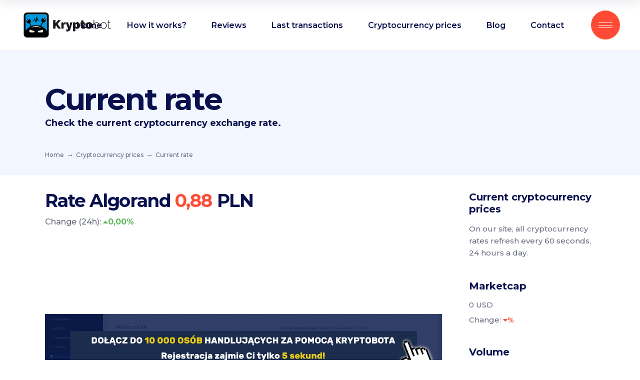

--- FILE ---
content_type: text/html; charset=UTF-8
request_url: https://kryptobot.net/en/cryptocurrency-prices/price/ALGO-PLN/
body_size: 20829
content:
<!DOCTYPE html>
<html lang="en-US">

<head>
	
		<meta charset="UTF-8" />
		<link rel="profile" href="https://gmpg.org/xfn/11" />
		
					<meta name="viewport" content="width=device-width,initial-scale=1,user-scalable=yes">
		<meta name='robots' content='index, follow, max-image-preview:large, max-snippet:-1, max-video-preview:-1' />
<link rel="alternate" hreflang="en" href="https://kryptobot.net/en/cryptocurrency-prices/cryptocurrency-rate/" />

	<!-- This site is optimized with the Yoast SEO plugin v25.8 - https://yoast.com/wordpress/plugins/seo/ -->
	<title>Rate ALGO 0,88 PLN</title>
	<meta name="description" content="Check current exchange rate ALGO. Calculate how much you get {currency} in exchange for PLN" />
	<link rel="canonical" href="https://kryptobot.net/en/cryptocurrency-prices/price/ALGO-PLN/" />
	<meta property="og:locale" content="en_US" />
	<meta property="og:type" content="article" />
	<meta property="og:title" content="Cryptocurrency rate - KryptoBot - inteligentny handel kryptowalutami" />
	<meta property="og:url" content="https://kryptobot.net/en/cryptocurrency-prices/price/ALGO-PLN/" />
	<meta property="og:site_name" content="KryptoBot - inteligentny handel kryptowalutami" />
	<meta property="article:publisher" content="https://www.facebook.com/KryptoBot-422089194898186" />
	<meta property="article:modified_time" content="2021-01-31T19:54:13+00:00" />
	<meta property="og:image" content="https://kryptobot.net/wp-content/uploads/2021/02/kryptobot_cover.png" />
	<meta property="og:image:width" content="1200" />
	<meta property="og:image:height" content="630" />
	<meta property="og:image:type" content="image/png" />
	<meta name="twitter:card" content="summary_large_image" />
	<meta name="twitter:label1" content="Est. reading time" />
	<meta name="twitter:data1" content="1 minute" />
	<!-- / Yoast SEO plugin. -->


<link rel='dns-prefetch' href='//fonts.googleapis.com' />
<link rel="alternate" type="application/rss+xml" title="KryptoBot - inteligentny handel kryptowalutami &raquo; Feed" href="https://kryptobot.net/en/feed/" />
<link rel="alternate" title="oEmbed (JSON)" type="application/json+oembed" href="https://kryptobot.net/en/wp-json/oembed/1.0/embed?url=https%3A%2F%2Fkryptobot.net%2Fen%2Fcryptocurrency-prices%2Fcryptocurrency-rate%2F" />
<link rel="alternate" title="oEmbed (XML)" type="text/xml+oembed" href="https://kryptobot.net/en/wp-json/oembed/1.0/embed?url=https%3A%2F%2Fkryptobot.net%2Fen%2Fcryptocurrency-prices%2Fcryptocurrency-rate%2F&#038;format=xml" />
<style id='wp-img-auto-sizes-contain-inline-css' type='text/css'>
img:is([sizes=auto i],[sizes^="auto," i]){contain-intrinsic-size:3000px 1500px}
/*# sourceURL=wp-img-auto-sizes-contain-inline-css */
</style>
<link rel='stylesheet' id='cf7ic_style-css' href='https://kryptobot.net/wp-content/plugins/contact-form-7-image-captcha/css/cf7ic-style.css?ver=3.3.7' type='text/css' media='all' />
<style id='wp-emoji-styles-inline-css' type='text/css'>

	img.wp-smiley, img.emoji {
		display: inline !important;
		border: none !important;
		box-shadow: none !important;
		height: 1em !important;
		width: 1em !important;
		margin: 0 0.07em !important;
		vertical-align: -0.1em !important;
		background: none !important;
		padding: 0 !important;
	}
/*# sourceURL=wp-emoji-styles-inline-css */
</style>
<link rel='stylesheet' id='wp-block-library-css' href='https://kryptobot.net/wp-includes/css/dist/block-library/style.min.css?ver=6.9' type='text/css' media='all' />
<style id='global-styles-inline-css' type='text/css'>
:root{--wp--preset--aspect-ratio--square: 1;--wp--preset--aspect-ratio--4-3: 4/3;--wp--preset--aspect-ratio--3-4: 3/4;--wp--preset--aspect-ratio--3-2: 3/2;--wp--preset--aspect-ratio--2-3: 2/3;--wp--preset--aspect-ratio--16-9: 16/9;--wp--preset--aspect-ratio--9-16: 9/16;--wp--preset--color--black: #000000;--wp--preset--color--cyan-bluish-gray: #abb8c3;--wp--preset--color--white: #ffffff;--wp--preset--color--pale-pink: #f78da7;--wp--preset--color--vivid-red: #cf2e2e;--wp--preset--color--luminous-vivid-orange: #ff6900;--wp--preset--color--luminous-vivid-amber: #fcb900;--wp--preset--color--light-green-cyan: #7bdcb5;--wp--preset--color--vivid-green-cyan: #00d084;--wp--preset--color--pale-cyan-blue: #8ed1fc;--wp--preset--color--vivid-cyan-blue: #0693e3;--wp--preset--color--vivid-purple: #9b51e0;--wp--preset--gradient--vivid-cyan-blue-to-vivid-purple: linear-gradient(135deg,rgb(6,147,227) 0%,rgb(155,81,224) 100%);--wp--preset--gradient--light-green-cyan-to-vivid-green-cyan: linear-gradient(135deg,rgb(122,220,180) 0%,rgb(0,208,130) 100%);--wp--preset--gradient--luminous-vivid-amber-to-luminous-vivid-orange: linear-gradient(135deg,rgb(252,185,0) 0%,rgb(255,105,0) 100%);--wp--preset--gradient--luminous-vivid-orange-to-vivid-red: linear-gradient(135deg,rgb(255,105,0) 0%,rgb(207,46,46) 100%);--wp--preset--gradient--very-light-gray-to-cyan-bluish-gray: linear-gradient(135deg,rgb(238,238,238) 0%,rgb(169,184,195) 100%);--wp--preset--gradient--cool-to-warm-spectrum: linear-gradient(135deg,rgb(74,234,220) 0%,rgb(151,120,209) 20%,rgb(207,42,186) 40%,rgb(238,44,130) 60%,rgb(251,105,98) 80%,rgb(254,248,76) 100%);--wp--preset--gradient--blush-light-purple: linear-gradient(135deg,rgb(255,206,236) 0%,rgb(152,150,240) 100%);--wp--preset--gradient--blush-bordeaux: linear-gradient(135deg,rgb(254,205,165) 0%,rgb(254,45,45) 50%,rgb(107,0,62) 100%);--wp--preset--gradient--luminous-dusk: linear-gradient(135deg,rgb(255,203,112) 0%,rgb(199,81,192) 50%,rgb(65,88,208) 100%);--wp--preset--gradient--pale-ocean: linear-gradient(135deg,rgb(255,245,203) 0%,rgb(182,227,212) 50%,rgb(51,167,181) 100%);--wp--preset--gradient--electric-grass: linear-gradient(135deg,rgb(202,248,128) 0%,rgb(113,206,126) 100%);--wp--preset--gradient--midnight: linear-gradient(135deg,rgb(2,3,129) 0%,rgb(40,116,252) 100%);--wp--preset--font-size--small: 13px;--wp--preset--font-size--medium: 20px;--wp--preset--font-size--large: 36px;--wp--preset--font-size--x-large: 42px;--wp--preset--spacing--20: 0.44rem;--wp--preset--spacing--30: 0.67rem;--wp--preset--spacing--40: 1rem;--wp--preset--spacing--50: 1.5rem;--wp--preset--spacing--60: 2.25rem;--wp--preset--spacing--70: 3.38rem;--wp--preset--spacing--80: 5.06rem;--wp--preset--shadow--natural: 6px 6px 9px rgba(0, 0, 0, 0.2);--wp--preset--shadow--deep: 12px 12px 50px rgba(0, 0, 0, 0.4);--wp--preset--shadow--sharp: 6px 6px 0px rgba(0, 0, 0, 0.2);--wp--preset--shadow--outlined: 6px 6px 0px -3px rgb(255, 255, 255), 6px 6px rgb(0, 0, 0);--wp--preset--shadow--crisp: 6px 6px 0px rgb(0, 0, 0);}:where(.is-layout-flex){gap: 0.5em;}:where(.is-layout-grid){gap: 0.5em;}body .is-layout-flex{display: flex;}.is-layout-flex{flex-wrap: wrap;align-items: center;}.is-layout-flex > :is(*, div){margin: 0;}body .is-layout-grid{display: grid;}.is-layout-grid > :is(*, div){margin: 0;}:where(.wp-block-columns.is-layout-flex){gap: 2em;}:where(.wp-block-columns.is-layout-grid){gap: 2em;}:where(.wp-block-post-template.is-layout-flex){gap: 1.25em;}:where(.wp-block-post-template.is-layout-grid){gap: 1.25em;}.has-black-color{color: var(--wp--preset--color--black) !important;}.has-cyan-bluish-gray-color{color: var(--wp--preset--color--cyan-bluish-gray) !important;}.has-white-color{color: var(--wp--preset--color--white) !important;}.has-pale-pink-color{color: var(--wp--preset--color--pale-pink) !important;}.has-vivid-red-color{color: var(--wp--preset--color--vivid-red) !important;}.has-luminous-vivid-orange-color{color: var(--wp--preset--color--luminous-vivid-orange) !important;}.has-luminous-vivid-amber-color{color: var(--wp--preset--color--luminous-vivid-amber) !important;}.has-light-green-cyan-color{color: var(--wp--preset--color--light-green-cyan) !important;}.has-vivid-green-cyan-color{color: var(--wp--preset--color--vivid-green-cyan) !important;}.has-pale-cyan-blue-color{color: var(--wp--preset--color--pale-cyan-blue) !important;}.has-vivid-cyan-blue-color{color: var(--wp--preset--color--vivid-cyan-blue) !important;}.has-vivid-purple-color{color: var(--wp--preset--color--vivid-purple) !important;}.has-black-background-color{background-color: var(--wp--preset--color--black) !important;}.has-cyan-bluish-gray-background-color{background-color: var(--wp--preset--color--cyan-bluish-gray) !important;}.has-white-background-color{background-color: var(--wp--preset--color--white) !important;}.has-pale-pink-background-color{background-color: var(--wp--preset--color--pale-pink) !important;}.has-vivid-red-background-color{background-color: var(--wp--preset--color--vivid-red) !important;}.has-luminous-vivid-orange-background-color{background-color: var(--wp--preset--color--luminous-vivid-orange) !important;}.has-luminous-vivid-amber-background-color{background-color: var(--wp--preset--color--luminous-vivid-amber) !important;}.has-light-green-cyan-background-color{background-color: var(--wp--preset--color--light-green-cyan) !important;}.has-vivid-green-cyan-background-color{background-color: var(--wp--preset--color--vivid-green-cyan) !important;}.has-pale-cyan-blue-background-color{background-color: var(--wp--preset--color--pale-cyan-blue) !important;}.has-vivid-cyan-blue-background-color{background-color: var(--wp--preset--color--vivid-cyan-blue) !important;}.has-vivid-purple-background-color{background-color: var(--wp--preset--color--vivid-purple) !important;}.has-black-border-color{border-color: var(--wp--preset--color--black) !important;}.has-cyan-bluish-gray-border-color{border-color: var(--wp--preset--color--cyan-bluish-gray) !important;}.has-white-border-color{border-color: var(--wp--preset--color--white) !important;}.has-pale-pink-border-color{border-color: var(--wp--preset--color--pale-pink) !important;}.has-vivid-red-border-color{border-color: var(--wp--preset--color--vivid-red) !important;}.has-luminous-vivid-orange-border-color{border-color: var(--wp--preset--color--luminous-vivid-orange) !important;}.has-luminous-vivid-amber-border-color{border-color: var(--wp--preset--color--luminous-vivid-amber) !important;}.has-light-green-cyan-border-color{border-color: var(--wp--preset--color--light-green-cyan) !important;}.has-vivid-green-cyan-border-color{border-color: var(--wp--preset--color--vivid-green-cyan) !important;}.has-pale-cyan-blue-border-color{border-color: var(--wp--preset--color--pale-cyan-blue) !important;}.has-vivid-cyan-blue-border-color{border-color: var(--wp--preset--color--vivid-cyan-blue) !important;}.has-vivid-purple-border-color{border-color: var(--wp--preset--color--vivid-purple) !important;}.has-vivid-cyan-blue-to-vivid-purple-gradient-background{background: var(--wp--preset--gradient--vivid-cyan-blue-to-vivid-purple) !important;}.has-light-green-cyan-to-vivid-green-cyan-gradient-background{background: var(--wp--preset--gradient--light-green-cyan-to-vivid-green-cyan) !important;}.has-luminous-vivid-amber-to-luminous-vivid-orange-gradient-background{background: var(--wp--preset--gradient--luminous-vivid-amber-to-luminous-vivid-orange) !important;}.has-luminous-vivid-orange-to-vivid-red-gradient-background{background: var(--wp--preset--gradient--luminous-vivid-orange-to-vivid-red) !important;}.has-very-light-gray-to-cyan-bluish-gray-gradient-background{background: var(--wp--preset--gradient--very-light-gray-to-cyan-bluish-gray) !important;}.has-cool-to-warm-spectrum-gradient-background{background: var(--wp--preset--gradient--cool-to-warm-spectrum) !important;}.has-blush-light-purple-gradient-background{background: var(--wp--preset--gradient--blush-light-purple) !important;}.has-blush-bordeaux-gradient-background{background: var(--wp--preset--gradient--blush-bordeaux) !important;}.has-luminous-dusk-gradient-background{background: var(--wp--preset--gradient--luminous-dusk) !important;}.has-pale-ocean-gradient-background{background: var(--wp--preset--gradient--pale-ocean) !important;}.has-electric-grass-gradient-background{background: var(--wp--preset--gradient--electric-grass) !important;}.has-midnight-gradient-background{background: var(--wp--preset--gradient--midnight) !important;}.has-small-font-size{font-size: var(--wp--preset--font-size--small) !important;}.has-medium-font-size{font-size: var(--wp--preset--font-size--medium) !important;}.has-large-font-size{font-size: var(--wp--preset--font-size--large) !important;}.has-x-large-font-size{font-size: var(--wp--preset--font-size--x-large) !important;}
/*# sourceURL=global-styles-inline-css */
</style>

<style id='classic-theme-styles-inline-css' type='text/css'>
/*! This file is auto-generated */
.wp-block-button__link{color:#fff;background-color:#32373c;border-radius:9999px;box-shadow:none;text-decoration:none;padding:calc(.667em + 2px) calc(1.333em + 2px);font-size:1.125em}.wp-block-file__button{background:#32373c;color:#fff;text-decoration:none}
/*# sourceURL=/wp-includes/css/classic-themes.min.css */
</style>
<link rel='stylesheet' id='wpml-blocks-css' href='https://kryptobot.net/wp-content/plugins/sitepress-multilingual-cms/dist/css/blocks/styles.css?ver=4.6.15' type='text/css' media='all' />
<link rel='stylesheet' id='contact-form-7-css' href='https://kryptobot.net/wp-content/plugins/contact-form-7/includes/css/styles.css?ver=6.1.1' type='text/css' media='all' />
<link rel='stylesheet' id='innovio-mikado-default-style-css' href='https://kryptobot.net/wp-content/themes/innovio/style.css?ver=6.9' type='text/css' media='all' />
<link rel='stylesheet' id='innovio-mikado-modules-css' href='https://kryptobot.net/wp-content/themes/innovio/assets/css/modules.min.css?ver=6.9' type='text/css' media='all' />
<style id='innovio-mikado-modules-inline-css' type='text/css'>
.page-id-24883 .mkdf-content .mkdf-content-inner > .mkdf-container > .mkdf-container-inner, .page-id-24883 .mkdf-content .mkdf-content-inner > .mkdf-full-width > .mkdf-full-width-inner { padding: 0;}.page-id-24883 .mkdf-content .mkdf-content-inner > .mkdf-container > .mkdf-container-inner, .page-id-24883 .mkdf-content .mkdf-content-inner > .mkdf-full-width > .mkdf-full-width-inner { padding: 0;}
/*# sourceURL=innovio-mikado-modules-inline-css */
</style>
<link rel='stylesheet' id='innovio-mikado-dripicons-css' href='https://kryptobot.net/wp-content/themes/innovio/framework/lib/icons-pack/dripicons/dripicons.css?ver=6.9' type='text/css' media='all' />
<link rel='stylesheet' id='innovio-mikado-font_elegant-css' href='https://kryptobot.net/wp-content/themes/innovio/framework/lib/icons-pack/elegant-icons/style.min.css?ver=6.9' type='text/css' media='all' />
<link rel='stylesheet' id='innovio-mikado-font_awesome-css' href='https://kryptobot.net/wp-content/themes/innovio/framework/lib/icons-pack/font-awesome/css/fontawesome-all.min.css?ver=6.9' type='text/css' media='all' />
<link rel='stylesheet' id='innovio-mikado-ion_icons-css' href='https://kryptobot.net/wp-content/themes/innovio/framework/lib/icons-pack/ion-icons/css/ionicons.min.css?ver=6.9' type='text/css' media='all' />
<link rel='stylesheet' id='innovio-mikado-linea_icons-css' href='https://kryptobot.net/wp-content/themes/innovio/framework/lib/icons-pack/linea-icons/style.css?ver=6.9' type='text/css' media='all' />
<link rel='stylesheet' id='innovio-mikado-linear_icons-css' href='https://kryptobot.net/wp-content/themes/innovio/framework/lib/icons-pack/linear-icons/style.css?ver=6.9' type='text/css' media='all' />
<link rel='stylesheet' id='innovio-mikado-simple_line_icons-css' href='https://kryptobot.net/wp-content/themes/innovio/framework/lib/icons-pack/simple-line-icons/simple-line-icons.css?ver=6.9' type='text/css' media='all' />
<link rel='stylesheet' id='mediaelement-css' href='https://kryptobot.net/wp-includes/js/mediaelement/mediaelementplayer-legacy.min.css?ver=4.2.17' type='text/css' media='all' />
<link rel='stylesheet' id='wp-mediaelement-css' href='https://kryptobot.net/wp-includes/js/mediaelement/wp-mediaelement.min.css?ver=6.9' type='text/css' media='all' />
<link rel='stylesheet' id='innovio-mikado-style-dynamic-css' href='https://kryptobot.net/wp-content/themes/innovio/assets/css/style_dynamic.css?ver=1757444616' type='text/css' media='all' />
<link rel='stylesheet' id='innovio-mikado-modules-responsive-css' href='https://kryptobot.net/wp-content/themes/innovio/assets/css/modules-responsive.min.css?ver=6.9' type='text/css' media='all' />
<link rel='stylesheet' id='innovio-mikado-style-dynamic-responsive-css' href='https://kryptobot.net/wp-content/themes/innovio/assets/css/style_dynamic_responsive.css?ver=1757444616' type='text/css' media='all' />
<link rel='stylesheet' id='innovio-mikado-google-fonts-css' href='https://fonts.googleapis.com/css?family=Montserrat%3A300%2C400%2C500%2C600%2C700%2C900&#038;subset=latin-ext&#038;ver=1.0.0' type='text/css' media='all' />
<link rel='stylesheet' id='innovio-core-dashboard-style-css' href='https://kryptobot.net/wp-content/plugins/innovio-core/core-dashboard/assets/css/core-dashboard.min.css?ver=6.9' type='text/css' media='all' />
<link rel='stylesheet' id='js_composer_front-css' href='https://kryptobot.net/wp-content/plugins/js_composer/assets/css/js_composer.min.css?ver=6.4.1' type='text/css' media='all' />
<link rel='stylesheet' id='enlighterjs-css' href='https://kryptobot.net/wp-content/plugins/enlighter/cache/enlighterjs.min.css?ver=mGmKWB4sKAHggeG' type='text/css' media='all' />
<script type="text/javascript" src="https://kryptobot.net/wp-includes/js/jquery/jquery.min.js?ver=3.7.1" id="jquery-core-js"></script>
<script type="text/javascript" src="https://kryptobot.net/wp-includes/js/jquery/jquery-migrate.min.js?ver=3.4.1" id="jquery-migrate-js"></script>
<script type="text/javascript" src="https://kryptobot.net/wp-content/plugins/sitepress-multilingual-cms/templates/language-switchers/legacy-dropdown/script.min.js?ver=1" id="wpml-legacy-dropdown-0-js"></script>
<link rel="https://api.w.org/" href="https://kryptobot.net/en/wp-json/" /><link rel="alternate" title="JSON" type="application/json" href="https://kryptobot.net/en/wp-json/wp/v2/pages/24883" /><link rel="EditURI" type="application/rsd+xml" title="RSD" href="https://kryptobot.net/xmlrpc.php?rsd" />
<meta name="generator" content="WordPress 6.9" />
<link rel='shortlink' href='https://kryptobot.net/en/?p=24883' />
<meta name="generator" content="WPML ver:4.6.15 stt:1,40;" />
<!-- This site is embedding videos using the Videojs HTML5 Player plugin v1.1.13 - http://wphowto.net/videojs-html5-player-for-wordpress-757 --><script>document.createElement( "picture" );if(!window.HTMLPictureElement && document.addEventListener) {window.addEventListener("DOMContentLoaded", function() {var s = document.createElement("script");s.src = "https://kryptobot.net/wp-content/plugins/webp-express/js/picturefill.min.js";document.body.appendChild(s);});}</script>

<script type="application/ld+json" class="saswp-schema-markup-output">
[{"@context":"https:\/\/schema.org\/","@graph":[{"@context":"https:\/\/schema.org\/","@type":"SiteNavigationElement","@id":"https:\/\/kryptobot.net\/en\/#Main Menu","name":"Jak to dzia\u0142a?","url":"https:\/\/kryptobot.net\/jak-to-dziala\/"},{"@context":"https:\/\/schema.org\/","@type":"SiteNavigationElement","@id":"https:\/\/kryptobot.net\/en\/#Main Menu","name":"Opinie","url":"https:\/\/kryptobot.net\/opinie\/"},{"@context":"https:\/\/schema.org\/","@type":"SiteNavigationElement","@id":"https:\/\/kryptobot.net\/en\/#Main Menu","name":"Transakcje","url":"https:\/\/kryptobot.net\/ostatnie-transakcje-traderow\/"},{"@context":"https:\/\/schema.org\/","@type":"SiteNavigationElement","@id":"https:\/\/kryptobot.net\/en\/#Main Menu","name":"Kursy","url":"https:\/\/kryptobot.net\/kursy-kryptowalut\/"},{"@context":"https:\/\/schema.org\/","@type":"SiteNavigationElement","@id":"https:\/\/kryptobot.net\/en\/#Main Menu","name":"Kurs BTC","url":"https:\/\/kryptobot.net\/kursy-kryptowalut\/kurs\/BTC-PLN\/"},{"@context":"https:\/\/schema.org\/","@type":"SiteNavigationElement","@id":"https:\/\/kryptobot.net\/en\/#Main Menu","name":"Kurs ETH","url":"https:\/\/kryptobot.net\/kursy-kryptowalut\/kurs\/ETH-PLN\/"},{"@context":"https:\/\/schema.org\/","@type":"SiteNavigationElement","@id":"https:\/\/kryptobot.net\/en\/#Main Menu","name":"Kurs XRP","url":"https:\/\/kryptobot.net\/kursy-kryptowalut\/kurs\/XRP-PLN\/"},{"@context":"https:\/\/schema.org\/","@type":"SiteNavigationElement","@id":"https:\/\/kryptobot.net\/en\/#Main Menu","name":"Kurs DOGE","url":"https:\/\/kryptobot.net\/kursy-kryptowalut\/kurs\/DOGE-USDT\/"},{"@context":"https:\/\/schema.org\/","@type":"SiteNavigationElement","@id":"https:\/\/kryptobot.net\/en\/#Main Menu","name":"Porady","url":"https:\/\/kryptobot.net\/news\/category\/porady\/"},{"@context":"https:\/\/schema.org\/","@type":"SiteNavigationElement","@id":"https:\/\/kryptobot.net\/en\/#Main Menu","name":"Jak ustawi\u0107 KryptoBota?","url":"https:\/\/kryptobot.net\/news\/jak-ustawic-kryptobota-2022\/"},{"@context":"https:\/\/schema.org\/","@type":"SiteNavigationElement","@id":"https:\/\/kryptobot.net\/en\/#Main Menu","name":"Jak po\u0142\u0105czy\u0107 si\u0119 z Binance?","url":"https:\/\/kryptobot.net\/news\/jak-polaczyc-sie-z-binance\/"},{"@context":"https:\/\/schema.org\/","@type":"SiteNavigationElement","@id":"https:\/\/kryptobot.net\/en\/#Main Menu","name":"Jak zweryfikowac konto na Binance?","url":"https:\/\/kryptobot.net\/news\/weryfikacja-binance\/"},{"@context":"https:\/\/schema.org\/","@type":"SiteNavigationElement","@id":"https:\/\/kryptobot.net\/en\/#Main Menu","name":"Jak po\u0142\u0105czy\u0107 si\u0119 z gie\u0142d\u0105 Zonda?","url":"https:\/\/kryptobot.net\/news\/jak-polaczyc-sie-z-zonda\/"},{"@context":"https:\/\/schema.org\/","@type":"SiteNavigationElement","@id":"https:\/\/kryptobot.net\/en\/#Main Menu","name":"Jak za\u0142o\u017cy\u0107 konto na gie\u0142dzie Zonda?","url":"https:\/\/kryptobot.net\/news\/zonda-rejestracja\/"},{"@context":"https:\/\/schema.org\/","@type":"SiteNavigationElement","@id":"https:\/\/kryptobot.net\/en\/#Main Menu","name":"Jak zweryfikowac konto na Zonda?","url":"https:\/\/kryptobot.net\/news\/zonda-weryfikacja\/"},{"@context":"https:\/\/schema.org\/","@type":"SiteNavigationElement","@id":"https:\/\/kryptobot.net\/en\/#Main Menu","name":"Jak stworzy\u0107 w\u0142asne NFT?","url":"https:\/\/kryptobot.net\/news\/jak-stworzyc-wlasne-nft\/"},{"@context":"https:\/\/schema.org\/","@type":"SiteNavigationElement","@id":"https:\/\/kryptobot.net\/en\/#Main Menu","name":"Jak zaprogramowa\u0107 smart contract NFT?","url":"https:\/\/kryptobot.net\/news\/jak-stworzyc-smart-contract-dla-nft\/"},{"@context":"https:\/\/schema.org\/","@type":"SiteNavigationElement","@id":"https:\/\/kryptobot.net\/en\/#Main Menu","name":"Blog","url":"https:\/\/kryptobot.net\/news\/category\/aktualnosci\/"},{"@context":"https:\/\/schema.org\/","@type":"SiteNavigationElement","@id":"https:\/\/kryptobot.net\/en\/#Main Menu","name":"Zaloguj","url":"https:\/\/app.kryptobot.net"}]},

{"@context":"https:\/\/schema.org\/","@type":"BreadcrumbList","@id":"https:\/\/kryptobot.net\/en\/cryptocurrency-prices\/cryptocurrency-rate\/#breadcrumb","itemListElement":[{"@type":"ListItem","position":1,"item":{"@id":"https:\/\/kryptobot.net\/en\/","name":"KryptoBot - inteligentny handel kryptowalutami"}},{"@type":"ListItem","position":2,"item":{"@id":"https:\/\/kryptobot.net\/en\/cryptocurrency-prices\/","name":"Cryptocurrency prices"}},{"@type":"ListItem","position":3,"item":{"@id":"https:\/\/kryptobot.net\/en\/cryptocurrency-prices\/cryptocurrency-rate\/","name":"Cryptocurrency rate"}}]}]
</script>

<meta name="generator" content="Powered by WPBakery Page Builder - drag and drop page builder for WordPress."/>
<meta name="generator" content="Powered by Slider Revolution 6.5.6 - responsive, Mobile-Friendly Slider Plugin for WordPress with comfortable drag and drop interface." />
<link rel="icon" href="https://kryptobot.net/wp-content/uploads/2021/01/Blue_256-100x100.png" sizes="32x32" />
<link rel="icon" href="https://kryptobot.net/wp-content/uploads/2021/01/Blue_256.png" sizes="192x192" />
<link rel="apple-touch-icon" href="https://kryptobot.net/wp-content/uploads/2021/01/Blue_256.png" />
<meta name="msapplication-TileImage" content="https://kryptobot.net/wp-content/uploads/2021/01/Blue_256.png" />
<script type="text/javascript">function setREVStartSize(e){
			//window.requestAnimationFrame(function() {				 
				window.RSIW = window.RSIW===undefined ? window.innerWidth : window.RSIW;	
				window.RSIH = window.RSIH===undefined ? window.innerHeight : window.RSIH;	
				try {								
					var pw = document.getElementById(e.c).parentNode.offsetWidth,
						newh;
					pw = pw===0 || isNaN(pw) ? window.RSIW : pw;
					e.tabw = e.tabw===undefined ? 0 : parseInt(e.tabw);
					e.thumbw = e.thumbw===undefined ? 0 : parseInt(e.thumbw);
					e.tabh = e.tabh===undefined ? 0 : parseInt(e.tabh);
					e.thumbh = e.thumbh===undefined ? 0 : parseInt(e.thumbh);
					e.tabhide = e.tabhide===undefined ? 0 : parseInt(e.tabhide);
					e.thumbhide = e.thumbhide===undefined ? 0 : parseInt(e.thumbhide);
					e.mh = e.mh===undefined || e.mh=="" || e.mh==="auto" ? 0 : parseInt(e.mh,0);		
					if(e.layout==="fullscreen" || e.l==="fullscreen") 						
						newh = Math.max(e.mh,window.RSIH);					
					else{					
						e.gw = Array.isArray(e.gw) ? e.gw : [e.gw];
						for (var i in e.rl) if (e.gw[i]===undefined || e.gw[i]===0) e.gw[i] = e.gw[i-1];					
						e.gh = e.el===undefined || e.el==="" || (Array.isArray(e.el) && e.el.length==0)? e.gh : e.el;
						e.gh = Array.isArray(e.gh) ? e.gh : [e.gh];
						for (var i in e.rl) if (e.gh[i]===undefined || e.gh[i]===0) e.gh[i] = e.gh[i-1];
											
						var nl = new Array(e.rl.length),
							ix = 0,						
							sl;					
						e.tabw = e.tabhide>=pw ? 0 : e.tabw;
						e.thumbw = e.thumbhide>=pw ? 0 : e.thumbw;
						e.tabh = e.tabhide>=pw ? 0 : e.tabh;
						e.thumbh = e.thumbhide>=pw ? 0 : e.thumbh;					
						for (var i in e.rl) nl[i] = e.rl[i]<window.RSIW ? 0 : e.rl[i];
						sl = nl[0];									
						for (var i in nl) if (sl>nl[i] && nl[i]>0) { sl = nl[i]; ix=i;}															
						var m = pw>(e.gw[ix]+e.tabw+e.thumbw) ? 1 : (pw-(e.tabw+e.thumbw)) / (e.gw[ix]);					
						newh =  (e.gh[ix] * m) + (e.tabh + e.thumbh);
					}
					var el = document.getElementById(e.c);
					if (el!==null && el) el.style.height = newh+"px";					
					el = document.getElementById(e.c+"_wrapper");
					if (el!==null && el) {
						el.style.height = newh+"px";
						el.style.display = "block";
					}
				} catch(e){
					console.log("Failure at Presize of Slider:" + e)
				}					   
			//});
		  };</script>
		<style type="text/css" id="wp-custom-css">
			.custom-table td, .custom-table th,
.custom-table tbody td,
.custom-table tbody tr, .custom-table thead tr
{
	border:none;
	text-align:left;
	padding:5px;
}
.ari10-widget-wrapper .css-104bpq6, .ari10-widget-wrapp-kb{
	border-radius:0px;
	background-color: #2434b3;
	box-shadow:none;
}
.ari10-widget-wrapper .css-104bpq6{
background: transparent;
}
.ari10-widget-wrapp-kb {
	padding-top:20px;
	padding-bottom:0px;
}
.custom-table  th{
	color:#ffffff;
	font-weight:500;
	
}
.custom-table{
	border-collapse:collapse;
	color:#4772ff;
	font-size:13px;
		border:none;
}
.custom-table td.success{
	color:#ffffff;
}

.custom-table .label{  
  color: #ffffff;
  background-color: #4772ff;
  border-radius: 4px;
	padding-left:5px;
	padding-right:5px;
	padding-top:2px;
	padding-bottom:2px;
	width:50px;
	text-align:center;
	font-size:10px;
	display:inline-block
}

	#promo{
		width: 100%;
		float: left;
		text-align: center;
		padding-top: 5px;
		padding-bottom: 5px;
		padding-left: 15px;
		padding-right: 15px;
		line-height: 28px;
		font-size: 12px;
		color: white;
		background-color: #1d2327;
		z-index: 99999;
		position: relative;
	}
	#promo a{
		color: white;
		text-decoration: underline;
	}

.custom-table .label-success{
background-color: #5cb85c;
}

.custom-table .label-danger{
background-color: #ff4b36;
}

.gieldy h2, .payments p{
	font-size:13px;
		color:#c9cfff;
	font-weight:500;
}
.gieldy .wpb_single_image:last-child img{
	margin-top:5px;
}
.gieldy .wpb_single_image{
	float:left;
	padding-right:40px;
}
.payments p{
	text-align:right;
	float:right;
	margin-top:20px;
}
.payments ul{
	float:right;
	margin-left:10px;
}
.payments li{
	display:block;
	float:left;
	margin-left:10px;
	background-color: white;
	border-radius:4px;
	padding-left:10px;
	text-align:center;
	padding-right:10px;
	padding-top:2px;
	padding-bottom:2px;
		
	
}
.payments li img{
	height:28px;
	width:auto;
	margin:0px;
}
.mkdf-blog-single  h2{
	font-size:28px;
}
.MuiInputBase-input.MuiOutlinedInput-input.ari10-widget-input-wrapper{
	padding:0px;
	margin:0px;
}
@media screen and (max-width: 480px) {
	.custom-table, .custom-table .label{
		font-size:8px;
	}
	.custom-table .label{
		width:30px;
		padding-bottom:0px;
		padding-top:0px;
	}
	.custom-table td, .custom-table th, .custom-table tbody td, .custom-table tbody tr, .custom-table thead tr{
		padding:2px;
	}
	

}
h1 {
    font-size: 60px;
    line-height: 1.08em;
}
@media only screen and (max-width: 680px){
h1, h1.mkdf-page-title {
    font-size: 28px;
	line-height:42px
}
	#last_transactions_blog, #home_table_currency{
		margin-left:-20px;
		margin-right:-20px;
	}	

}


.mkdf-title-holder.mkdf-standard-with-breadcrumbs-type .mkdf-breadcrumbs a, 
.mkdf-title-holder.mkdf-standard-with-breadcrumbs-type .mkdf-breadcrumbs span{
	
font-size:12px;
margin-right:5px;
}
.mkdf-delimiter:after{
    content: ' \2192';
        font-size: 14px;
    line-height: 18px;
}

#nav-menu-item-24992 a, #sticky-nav-menu-item-24992 a, #mobile-menu-item-24933 a span{
	color:#5cb85c;
}

.mkdf-blog-standard h3{
	font-size:28px;
}

.mkdf-blog-holder.mkdf-blog-standard article {
    margin: 0 0 43px;
    padding: 0;
}

.mkdf-blog-single strong{
	color:#08104d;
}

.mkdf-blog-list-holder.mkdf-bl-simple .mkdf-bli-content{
	margin-left:0px;
	padding-left:0px;
}
.mkdf-blog-list-holder.mkdf-bl-simple .mkdf-post-image{
    padding-right: 10px;
}

.mkdf-related-posts-holder .mkdf-related-post .mkdf-post-info>div a{
		font-size: 13px;
    letter-spacing: .02em;
	}

.mkdf-related-posts-holder .mkdf-related-post .mkdf-post-title{
	font-size:16px;
	margin-top:10px;
}


@media only screen and (max-width: 680px){
.mkdf-blog-single-navigation .mkdf-blog-single-nav-next .mkdf-blog-single-nav-title, .mkdf-blog-single-navigation .mkdf-blog-single-nav-prev .mkdf-blog-single-nav-title{
     display: block; 
}
.mkdf-blog-single-navigation .mkdf-blog-single-navigation-inner {
    flex-direction: column;  
}

	.mkdf-blog-single-navigation .mkdf-blog-single-nav-prev{
		float:none;
		margin-top:0px;
		margin-bottom:40px;
	}
}

#conowego .mkdf-blog-list-holder .mkdf-post-excerpt{
    display:none;
}

#conowego  .mkdf-blog-list-holder.mkdf-bl-boxed .mkdf-post-title a{


text-shadow: 0px 4px 3px rgba(0,0,0,0.4),
             0px 8px 13px rgba(0,0,0,0.1),
             0px 18px 23px rgba(0,0,0,0.1);

 
}

#conowego  .mkdf-blog-list-holder.mkdf-bl-boxed .mkdf-bli-info-bottom{
    bottom:30px;
}



#conowego  .mkdf-blog-list-holder .mkdf-post-image img{
  
  filter: blur(1px);
  -webkit-filter: blur(1px);
 
   filter: brightness(50%);
}

#conowego h5{
    font-size:24px;
}

.variations label, .mkdf-woocommerce-page .mkdf-content .variations .reset_variations {
	vertical-align:14px;
}



.mkdf-woocommerce-page .cart-collaterals h2, .mkdf-woocommerce-page .woocommerce-checkout .col-1 h3, .mkdf-woocommerce-page .woocommerce-checkout .col-2 h3{
	font-size:28px;
}

.mkdf-woocommerce-page .woocommerce-checkout .woocommerce-checkout-payment ul li {

    text-align: left;
}
.mkdf-woocommerce-page .woocommerce-checkout .woocommerce-checkout-payment ul li input, .mkdf-woocommerce-page .woocommerce-checkout .woocommerce-checkout-payment ul li label {
    display: inline-block;
    vertical-align: middle;
    font-weight: 700;
}

#place_order{
	margin-top:30px;
}

#select-point{   color: #ff4b36;
    text-decoration: underline;
    margin-left: 10px;
}

.mkdf-woocommerce-page .woocommerce-checkout .col-1 label:not(.checkbox), .mkdf-woocommerce-page .woocommerce-checkout .col-2 label:not(.checkbox) {

    color: #dee3ef;
}

ul.products>.product .mkdf-product-list-title {
    margin: 4px 0;
    font-size: 20px;
}

.mkdf-woocommerce-page .woocommerce-result-count {

    text-transform: none;
   
}

.mkdf-woocommerce-page .cart-collaterals tr.shipping #shipping_method li>* , .mkdf-woocommerce-page .woocommerce-checkout table tr.shipping #shipping_method li>* {

    padding-left: 15px;
}


.mkdf-post-text-main a{
    text-decoration:underline;
    color:#3b72ff;
}

h5.mkdf-st-title, h4{
    font-size:18px;
}

.mkdf-blog-single h2 {
    line-height: 43px;
}
.mkdf-blog-single h3 {
    font-size:22px;
    line-height: 32px;
}

.mkdf-blog-single b{
    color:#08104d;
}
.mkdf-post-text-main ol{
    margin-left:30px;
    
}

.mkdf-post-text-main li{
    margin-top:15px;
	font-weight:400;
    margin-bottom:15px;
}
.mkdf-post-text-main p{
    line-height:28px;
		font-weight:400;
}

.mkdf-accordion-holder h2{
	font-size:24px
}

.mkdf-accordion-holder a{

text-decoration: underline;
    color: #3b72ff;
}


@media only screen and (max-width: 1440px) {
.mkdf-main-menu>ul>li>a {
    padding: 0 25px;
}
}

#mkdf-back-to-top{
	right:auto;
	left:25px
	
}

.mkdf-blog-masonry .mkdf-post-text-main a{
  text-decoration:none;
	line-height:38px;
	font-size:28px;
	color:#08104d;
}

.mkdf-title-holder.mkdf-standard-with-breadcrumbs-type .mkdf-breadcrumbs-info, .mkdf-title-holder.mkdf-standard-with-breadcrumbs-type .mkdf-title-info{
	display:inline-block;
	margin-top:40px;
}
.mkdf-title-holder.mkdf-standard-with-breadcrumbs-type .mkdf-breadcrumbs-info {
    width: 100%;
    text-align: left;
    white-space: nowrap;
}


/* .single-post h1.mkdf-page-title{
	font-size:32px;
} */		</style>
		<style type="text/css" data-type="vc_custom-css">.currency_table th{
    color:#08104d;
    font-weight:700;
    border:none;
     text-align:left;
}

.currency_table tr, .currency_table table{
    border:none;
}
.currency_table tr td:first-child{
     text-align:right;
}
.currency_table td{
    font-size:12px;
    text-align:left;
}
.currency_table td a{
    vertical-align: middle;
}

.currency_table td a.danger .value, .widget_text .danger .value, 
.coin_color.danger strong, .color-red  {
     color:#ff4b36;
}

.currency_table td a.success .value,  .widget_text .success .value, 
.coin_color.success strong,
.color-green,
.mkdf-section-title-holder .mkdf-st-title .mkdf-st-title-hightlight.success:after{
     color:#5cb85c;
}

.mkdf-accordion-holder .mkdf-accordion-title{
    font-size:24px;
}

.mkdf-accordion-holder .mkdf-accordion-content p{
    font-size:12px;
}

h2{
    font-size:36px;
}

h4{
    font-size:18px;
}

h1 {
    font-size: 60px;
    line-height: 1.08em;
}

.mkdf-title-holder.mkdf-standard-with-breadcrumbs-type .mkdf-breadcrumbs a, 
.mkdf-title-holder.mkdf-standard-with-breadcrumbs-type .mkdf-breadcrumbs span{
	
font-size:12px;
margin-right:5px;
}
.mkdf-delimiter:after{
    content: ' \2192';
        font-size: 14px;
    line-height: 18px;
}

input[type=number] {
    position: relative;
    width: 100%;
    margin: 0 0 30px;
    padding: 13px 0 0;
    font-family: inherit;
    font-size: 15px;
    font-weight: inherit;
    line-height: calc(58px - (13px * 2) - 2px);
    color: #08104d;
    background-color: transparent;
    border: none;
    border-bottom: 1px solid #a6a8ad;
    border-radius: 0;
    outline: 0;
    cursor: text;
    -webkit-appearance: none;
    box-sizing: border-box;
    -webkit-transition: border-color .2s ease-in-out;
    -moz-transition: border-color .2s ease-in-out;
    transition: border-color .2s ease-in-out;
}

.links li{
    font-size:12px;
}

.info_small span{
    color:#08104d; 
    font-weight:700;
}

.info_small p{
    font-size:12px;
}

.chart_kbt{
    height:200px;
}
@media screen and (max-width: 600px) {
    h1{
    
        
    font-size:24px;
    }   
    h2{
        font-size:22px; 
    }
      .mkdf-accordion-holder .mkdf-accordion-title, .mkdf-accordion-holder .mkdf-accordion-content{
      padding-left:0px;
  }
}</style><style type="text/css" data-type="vc_shortcodes-custom-css">.vc_custom_1612084832851{padding-top: 32px !important;}.vc_custom_1543250471067{padding-right: 4.5% !important;}</style><noscript><style> .wpb_animate_when_almost_visible { opacity: 1; }</style></noscript>


	<link rel='stylesheet' id='rs-plugin-settings-css' href='https://kryptobot.net/wp-content/plugins/revslider/public/assets/css/rs6.css?ver=6.5.6' type='text/css' media='all' />
<style id='rs-plugin-settings-inline-css' type='text/css'>
#rs-demo-id {}
/*# sourceURL=rs-plugin-settings-inline-css */
</style>
</head>

<body ng-app=myapp class="wp-singular page-template-default page page-id-24883 page-child parent-pageid-24877 wp-custom-logo wp-theme-innovio innovio-core-1.2.1 innovio-ver-1.5.1 mkdf-grid-1300 mkdf-empty-google-api mkdf-wide-dropdown-menu-content-in-grid mkdf-sticky-header-on-scroll-down-up mkdf-dropdown-default mkdf-header-standard mkdf-menu-area-shadow-disable mkdf-menu-area-in-grid-shadow-disable mkdf-menu-area-border-disable mkdf-menu-area-in-grid-border-disable mkdf-logo-area-border-disable mkdf-logo-area-in-grid-border-disable mkdf-header-vertical-shadow-disable mkdf-header-vertical-border-disable mkdf-side-menu-slide-from-right mkdf-default-mobile-header mkdf-sticky-up-mobile-header wpb-js-composer js-comp-ver-6.4.1 vc_responsive"  >




	
	<section class="mkdf-side-menu">
	<a class="mkdf-close-side-menu mkdf-close-side-menu-predefined" href="#">
		<svg version="1.1" xmlns="http://www.w3.org/2000/svg" xmlns:xlink="http://www.w3.org/1999/xlink" x="0px" y="0px"
						 viewBox="0 0 58 58" style="enable-background:new 0 0 58 58;" xml:space="preserve" width="58">
					<g>
						<path class="st0" d="M29,0C13,0,0,13,0,29s13,29,29,29s29-13,29-29S45,0,29,0L29,0z"/>
					</g>
					<path class="st1" d="M29.7,29l9.2-9.2c0.2-0.2,0.2-0.5,0-0.7c-0.2-0.2-0.5-0.2-0.7,0L29,28.3l-9.2-9.2c-0.2-0.2-0.5-0.2-0.7,0
						c-0.2,0.2-0.2,0.5,0,0.7l9.2,9.2l-9.2,9.2c-0.2,0.2-0.2,0.5,0,0.7c0.2,0.2,0.5,0.2,0.7,0l9.2-9.2l9.2,9.2c0.2,0.2,0.5,0.2,0.7,0
						c0.2-0.2,0.2-0.5,0-0.7L29.7,29z"/>
					</svg>	</a>
	<div id="text-17" class="widget mkdf-sidearea widget_text"><div class="mkdf-widget-title-holder"><h6 class="mkdf-widget-title">Mobile app</h6></div>			<div class="textwidget"><p>Download our application  to be informed.</p>
<div style="margin-top: 36px;"></div>
<p><a href="https://play.google.com/store/apps/details?id=com.kryptobot" target="_blank" rel="nofollow noopener"><img decoding="async" class="alignnone size-full wp-image-1667" style="display: inherit; padding: 0px 10px 0 0;" src="/wp-content/uploads/2021/01/google-300x96.png.webp" alt="j" width="140" height="43" /></a> <a href="https://apps.apple.com/us/app/kryptobot/id1468123182?mt=8" target="_blank" rel="nofollow noopener"><img decoding="async" class="alignnone size-full wp-image-1666" style="display: inherit;" src="/wp-content/uploads/2021/01/apple.webp" alt="j" width="140" height="43" /></a></p>
</div>
		</div><div class="widget mkdf-separator-widget"><div class="mkdf-separator-holder clearfix  mkdf-separator-center mkdf-separator-normal">
	<div class="mkdf-separator" style="border-style: solid;border-bottom-width: 12px;margin-top: 0px;margin-bottom: 0px"></div>
</div>
</div><div id="text-19" class="widget mkdf-sidearea widget_text"><div class="mkdf-widget-title-holder"><h6 class="mkdf-widget-title">Already registered?</h6></div>			<div class="textwidget"><div style="margin-top: -31px;"></div>
</div>
		</div><div class="widget mkdf-button-widget"><a  href="https://app.kryptobot.net/login" target="_self"  class="mkdf-btn mkdf-btn-small mkdf-btn-simple light_style"  >
    <span class="mkdf-btn-text">Login</span>
                <div class="mkdf-btn-plus">
                <span class="mkdf-btn-line-1"></span>
                <span class="mkdf-btn-line-2"></span>
            </div>
        </a></div><div class="widget mkdf-separator-widget"><div class="mkdf-separator-holder clearfix  mkdf-separator-center mkdf-separator-normal">
	<div class="mkdf-separator" style="border-style: solid;border-bottom-width: 24px;margin-top: 0px;margin-bottom: 0px"></div>
</div>
</div><div class="widget mkdf-social-icons-group-widget text-align-left"><div class="mkdf-widget-title-holder"><h6 class="mkdf-widget-title">Follow us</h6></div>                                    <a rel = "nofollow" class="mkdf-social-icon-widget-holder mkdf-icon-has-hover" data-hover-background-color="#d7e3f7" style="border-color: #D7E3F7;;font-size: 19px"                       href="https://www.facebook.com/KryptoBot-422089194898186/" target="_blank">
                        <span class="mkdf-social-icon-widget icon-social-facebook"></span>                    </a>
                                                    <a rel = "nofollow" class="mkdf-social-icon-widget-holder mkdf-icon-has-hover" data-hover-background-color="#d7e3f7" style="border-color: #D7E3F7;;font-size: 19px"                       href="https://www.instagram.com/kryptobot_trading_bot/" target="_blank">
                        <span class="mkdf-social-icon-widget icon-social-instagram"></span>                    </a>
                                                    <a rel = "nofollow" class="mkdf-social-icon-widget-holder mkdf-icon-has-hover" data-hover-background-color="#d7e3f7" style="border-color: #D7E3F7;;font-size: 19px"                       href="https://www.youtube.com/channel/UCvmnolV5k_nAKc9Wy1N4xkg" target="_blank">
                        <span class="mkdf-social-icon-widget icon-social-youtube"></span>                    </a>
                                                                </div><div id="icl_lang_sel_widget-3" class="widget mkdf-sidearea widget_icl_lang_sel_widget">
<div
	 class="wpml-ls-sidebars-sidearea wpml-ls wpml-ls-legacy-dropdown js-wpml-ls-legacy-dropdown">
	<ul>

		<li tabindex="0" class="wpml-ls-slot-sidearea wpml-ls-item wpml-ls-item-en wpml-ls-current-language wpml-ls-last-item wpml-ls-item-legacy-dropdown">
			<a href="#" class="js-wpml-ls-item-toggle wpml-ls-item-toggle">
                            <img
            class="wpml-ls-flag"
            src="https://kryptobot.net/wp-content/plugins/sitepress-multilingual-cms/res/flags/en.png"
            alt=""
            
            
    /><span class="wpml-ls-native">English</span></a>

			<ul class="wpml-ls-sub-menu">
				
					<li class="wpml-ls-slot-sidearea wpml-ls-item wpml-ls-item-pl wpml-ls-first-item">
						<a href="https://kryptobot.net/" class="wpml-ls-link">
                                        <img
            class="wpml-ls-flag"
            src="https://kryptobot.net/wp-content/plugins/sitepress-multilingual-cms/res/flags/pl.png"
            alt=""
            
            
    /><span class="wpml-ls-native" lang="pl">Polski</span></a>
					</li>

							</ul>

		</li>

	</ul>
</div>
</div>	</section>
	<div class="mkdf-wrapper" ng-controller=settingsCtr>
		<div class="mkdf-wrapper-inner">
			
<header class="mkdf-page-header">
		
				
	<div class="mkdf-menu-area mkdf-menu-center">
				
						
			<div class="mkdf-vertical-align-containers">
				<div class="mkdf-position-left"><!--
				 --><div class="mkdf-position-left-inner">
						


	
	<div class="mkdf-logo-wrapper">
		<a  href="https://kryptobot.net/en/" style="height: 50px;">
			<img  class="mkdf-normal-logo" src="https://kryptobot.net/wp-content/uploads/2021/01/kryptobot_black.svg" width="380" height="100"  alt="KryptoBot - Bitcoin robot"/>
			<img  class="mkdf-dark-logo" src="https://kryptobot.net/wp-content/uploads/2021/01/kryptobot_black.svg" width="380" height="100"  alt="KryptoBot - Bitcoin robot"/>			<img  class="mkdf-light-logo" src="https://kryptobot.net/wp-content/uploads/2021/01/kryptobot_white.svg" width="444" height="127"  alt="KryptoBot - Bitcoin robot"/>		</a>
	</div>

											</div>
				</div>
									<div class="mkdf-position-center"><!--
					 --><div class="mkdf-position-center-inner">
								
	<nav class="mkdf-main-menu mkdf-drop-down mkdf-default-nav">
		<ul id="menu-menu-angielski" class="clearfix"><li id="nav-menu-item-24903" class="menu-item menu-item-type-post_type menu-item-object-page  narrow"><a href="https://kryptobot.net/en/home/" class=""><span class="item_outer"><span class="item_text"><svg version="1.1" xmlns="http://www.w3.org/2000/svg" xmlns:xlink="http://www.w3.org/1999/xlink" x="0px" y="0px"
                     viewBox="0 0 26 9" style="enable-background:new 0 0 26 9;" xml:space="preserve">
                    <path d="M26,4.7C26,4.6,26,4.4,26,4.3c0-0.1-0.1-0.1-0.1-0.2l-3.5-3.5c-0.2-0.2-0.5-0.2-0.7,0s-0.2,0.5,0,0.7L24.3,4
                    H0.5C0.2,4,0,4.2,0,4.5S0.2,5,0.5,5h23.8l-2.7,2.7c-0.2,0.2-0.2,0.5,0,0.7c0.1,0.1,0.2,0.1,0.4,0.1s0.3,0,0.4-0.1l3.5-3.5
                    C25.9,4.8,25.9,4.8,26,4.7z"/>
                </svg>Home</span></span></a></li>
<li id="nav-menu-item-24902" class="menu-item menu-item-type-post_type menu-item-object-page  narrow"><a href="https://kryptobot.net/en/how-it-works/" class=""><span class="item_outer"><span class="item_text"><svg version="1.1" xmlns="http://www.w3.org/2000/svg" xmlns:xlink="http://www.w3.org/1999/xlink" x="0px" y="0px"
                     viewBox="0 0 26 9" style="enable-background:new 0 0 26 9;" xml:space="preserve">
                    <path d="M26,4.7C26,4.6,26,4.4,26,4.3c0-0.1-0.1-0.1-0.1-0.2l-3.5-3.5c-0.2-0.2-0.5-0.2-0.7,0s-0.2,0.5,0,0.7L24.3,4
                    H0.5C0.2,4,0,4.2,0,4.5S0.2,5,0.5,5h23.8l-2.7,2.7c-0.2,0.2-0.2,0.5,0,0.7c0.1,0.1,0.2,0.1,0.4,0.1s0.3,0,0.4-0.1l3.5-3.5
                    C25.9,4.8,25.9,4.8,26,4.7z"/>
                </svg>How it works?</span></span></a></li>
<li id="nav-menu-item-24901" class="menu-item menu-item-type-post_type menu-item-object-page  narrow"><a href="https://kryptobot.net/en/reviews/" class=""><span class="item_outer"><span class="item_text"><svg version="1.1" xmlns="http://www.w3.org/2000/svg" xmlns:xlink="http://www.w3.org/1999/xlink" x="0px" y="0px"
                     viewBox="0 0 26 9" style="enable-background:new 0 0 26 9;" xml:space="preserve">
                    <path d="M26,4.7C26,4.6,26,4.4,26,4.3c0-0.1-0.1-0.1-0.1-0.2l-3.5-3.5c-0.2-0.2-0.5-0.2-0.7,0s-0.2,0.5,0,0.7L24.3,4
                    H0.5C0.2,4,0,4.2,0,4.5S0.2,5,0.5,5h23.8l-2.7,2.7c-0.2,0.2-0.2,0.5,0,0.7c0.1,0.1,0.2,0.1,0.4,0.1s0.3,0,0.4-0.1l3.5-3.5
                    C25.9,4.8,25.9,4.8,26,4.7z"/>
                </svg>Reviews</span></span></a></li>
<li id="nav-menu-item-24900" class="menu-item menu-item-type-post_type menu-item-object-page  narrow"><a href="https://kryptobot.net/en/last-transactions/" class=""><span class="item_outer"><span class="item_text"><svg version="1.1" xmlns="http://www.w3.org/2000/svg" xmlns:xlink="http://www.w3.org/1999/xlink" x="0px" y="0px"
                     viewBox="0 0 26 9" style="enable-background:new 0 0 26 9;" xml:space="preserve">
                    <path d="M26,4.7C26,4.6,26,4.4,26,4.3c0-0.1-0.1-0.1-0.1-0.2l-3.5-3.5c-0.2-0.2-0.5-0.2-0.7,0s-0.2,0.5,0,0.7L24.3,4
                    H0.5C0.2,4,0,4.2,0,4.5S0.2,5,0.5,5h23.8l-2.7,2.7c-0.2,0.2-0.2,0.5,0,0.7c0.1,0.1,0.2,0.1,0.4,0.1s0.3,0,0.4-0.1l3.5-3.5
                    C25.9,4.8,25.9,4.8,26,4.7z"/>
                </svg>Last transactions</span></span></a></li>
<li id="nav-menu-item-24899" class="menu-item menu-item-type-post_type menu-item-object-page current-page-ancestor  narrow"><a href="https://kryptobot.net/en/cryptocurrency-prices/" class=""><span class="item_outer"><span class="item_text"><svg version="1.1" xmlns="http://www.w3.org/2000/svg" xmlns:xlink="http://www.w3.org/1999/xlink" x="0px" y="0px"
                     viewBox="0 0 26 9" style="enable-background:new 0 0 26 9;" xml:space="preserve">
                    <path d="M26,4.7C26,4.6,26,4.4,26,4.3c0-0.1-0.1-0.1-0.1-0.2l-3.5-3.5c-0.2-0.2-0.5-0.2-0.7,0s-0.2,0.5,0,0.7L24.3,4
                    H0.5C0.2,4,0,4.2,0,4.5S0.2,5,0.5,5h23.8l-2.7,2.7c-0.2,0.2-0.2,0.5,0,0.7c0.1,0.1,0.2,0.1,0.4,0.1s0.3,0,0.4-0.1l3.5-3.5
                    C25.9,4.8,25.9,4.8,26,4.7z"/>
                </svg>Cryptocurrency prices</span></span></a></li>
<li id="nav-menu-item-27428" class="menu-item menu-item-type-taxonomy menu-item-object-category  narrow"><a href="https://kryptobot.net/en/news/category/news/" class=""><span class="item_outer"><span class="item_text"><svg version="1.1" xmlns="http://www.w3.org/2000/svg" xmlns:xlink="http://www.w3.org/1999/xlink" x="0px" y="0px"
                     viewBox="0 0 26 9" style="enable-background:new 0 0 26 9;" xml:space="preserve">
                    <path d="M26,4.7C26,4.6,26,4.4,26,4.3c0-0.1-0.1-0.1-0.1-0.2l-3.5-3.5c-0.2-0.2-0.5-0.2-0.7,0s-0.2,0.5,0,0.7L24.3,4
                    H0.5C0.2,4,0,4.2,0,4.5S0.2,5,0.5,5h23.8l-2.7,2.7c-0.2,0.2-0.2,0.5,0,0.7c0.1,0.1,0.2,0.1,0.4,0.1s0.3,0,0.4-0.1l3.5-3.5
                    C25.9,4.8,25.9,4.8,26,4.7z"/>
                </svg>Blog</span></span></a></li>
<li id="nav-menu-item-24898" class="menu-item menu-item-type-post_type menu-item-object-page  narrow"><a href="https://kryptobot.net/en/contact/" class=""><span class="item_outer"><span class="item_text"><svg version="1.1" xmlns="http://www.w3.org/2000/svg" xmlns:xlink="http://www.w3.org/1999/xlink" x="0px" y="0px"
                     viewBox="0 0 26 9" style="enable-background:new 0 0 26 9;" xml:space="preserve">
                    <path d="M26,4.7C26,4.6,26,4.4,26,4.3c0-0.1-0.1-0.1-0.1-0.2l-3.5-3.5c-0.2-0.2-0.5-0.2-0.7,0s-0.2,0.5,0,0.7L24.3,4
                    H0.5C0.2,4,0,4.2,0,4.5S0.2,5,0.5,5h23.8l-2.7,2.7c-0.2,0.2-0.2,0.5,0,0.7c0.1,0.1,0.2,0.1,0.4,0.1s0.3,0,0.4-0.1l3.5-3.5
                    C25.9,4.8,25.9,4.8,26,4.7z"/>
                </svg>Contact</span></span></a></li>
</ul>	</nav>

						</div>
					</div>
								<div class="mkdf-position-right"><!--
				 --><div class="mkdf-position-right-inner">
												
            <a class="mkdf-side-menu-button-opener mkdf-icon-has-hover mkdf-side-menu-button-opener-predefined"  href="javascript:void(0)" >
                                <span class="mkdf-side-menu-icon">
				<span class="mkdf-hm-lines"><span class="mkdf-hm-line mkdf-line-1"></span><span class="mkdf-hm-line mkdf-line-2"></span><span class="mkdf-hm-line mkdf-line-3"></span></span>            </span>
            </a>
        					</div>
				</div>
			</div>
			
			</div>
			
		
	
<div class="mkdf-sticky-header">
        <div class="mkdf-sticky-holder mkdf-menu-center">
                    <div class="mkdf-vertical-align-containers">
                <div class="mkdf-position-left"><!--
                 --><div class="mkdf-position-left-inner">
                        


	
	<div class="mkdf-logo-wrapper">
		<a  href="https://kryptobot.net/en/" style="height: 50px;">
			<img  class="mkdf-normal-logo" src="https://kryptobot.net/wp-content/uploads/2021/01/kryptobot_black.svg" width="380" height="100"  alt="KryptoBot - Bitcoin robot"/>
			<img  class="mkdf-dark-logo" src="https://kryptobot.net/wp-content/uploads/2021/01/kryptobot_black.svg" width="380" height="100"  alt="KryptoBot - Bitcoin robot"/>			<img  class="mkdf-light-logo" src="https://kryptobot.net/wp-content/uploads/2021/01/kryptobot_white.svg" width="444" height="127"  alt="KryptoBot - Bitcoin robot"/>		</a>
	</div>

                                            </div>
                </div>
                                    <div class="mkdf-position-center"><!--
                     --><div class="mkdf-position-center-inner">
                            
<nav class="mkdf-main-menu mkdf-drop-down mkdf-sticky-nav">
    <ul id="menu-menu-angielski-1" class="clearfix"><li id="sticky-nav-menu-item-24903" class="menu-item menu-item-type-post_type menu-item-object-page  narrow"><a href="https://kryptobot.net/en/home/" class=""><span class="item_outer"><span class="item_text"><svg version="1.1" xmlns="http://www.w3.org/2000/svg" xmlns:xlink="http://www.w3.org/1999/xlink" x="0px" y="0px"
                     viewBox="0 0 26 9" style="enable-background:new 0 0 26 9;" xml:space="preserve">
                    <path d="M26,4.7C26,4.6,26,4.4,26,4.3c0-0.1-0.1-0.1-0.1-0.2l-3.5-3.5c-0.2-0.2-0.5-0.2-0.7,0s-0.2,0.5,0,0.7L24.3,4
                    H0.5C0.2,4,0,4.2,0,4.5S0.2,5,0.5,5h23.8l-2.7,2.7c-0.2,0.2-0.2,0.5,0,0.7c0.1,0.1,0.2,0.1,0.4,0.1s0.3,0,0.4-0.1l3.5-3.5
                    C25.9,4.8,25.9,4.8,26,4.7z"/>
                </svg>Home</span><span class="plus"></span></span></a></li>
<li id="sticky-nav-menu-item-24902" class="menu-item menu-item-type-post_type menu-item-object-page  narrow"><a href="https://kryptobot.net/en/how-it-works/" class=""><span class="item_outer"><span class="item_text"><svg version="1.1" xmlns="http://www.w3.org/2000/svg" xmlns:xlink="http://www.w3.org/1999/xlink" x="0px" y="0px"
                     viewBox="0 0 26 9" style="enable-background:new 0 0 26 9;" xml:space="preserve">
                    <path d="M26,4.7C26,4.6,26,4.4,26,4.3c0-0.1-0.1-0.1-0.1-0.2l-3.5-3.5c-0.2-0.2-0.5-0.2-0.7,0s-0.2,0.5,0,0.7L24.3,4
                    H0.5C0.2,4,0,4.2,0,4.5S0.2,5,0.5,5h23.8l-2.7,2.7c-0.2,0.2-0.2,0.5,0,0.7c0.1,0.1,0.2,0.1,0.4,0.1s0.3,0,0.4-0.1l3.5-3.5
                    C25.9,4.8,25.9,4.8,26,4.7z"/>
                </svg>How it works?</span><span class="plus"></span></span></a></li>
<li id="sticky-nav-menu-item-24901" class="menu-item menu-item-type-post_type menu-item-object-page  narrow"><a href="https://kryptobot.net/en/reviews/" class=""><span class="item_outer"><span class="item_text"><svg version="1.1" xmlns="http://www.w3.org/2000/svg" xmlns:xlink="http://www.w3.org/1999/xlink" x="0px" y="0px"
                     viewBox="0 0 26 9" style="enable-background:new 0 0 26 9;" xml:space="preserve">
                    <path d="M26,4.7C26,4.6,26,4.4,26,4.3c0-0.1-0.1-0.1-0.1-0.2l-3.5-3.5c-0.2-0.2-0.5-0.2-0.7,0s-0.2,0.5,0,0.7L24.3,4
                    H0.5C0.2,4,0,4.2,0,4.5S0.2,5,0.5,5h23.8l-2.7,2.7c-0.2,0.2-0.2,0.5,0,0.7c0.1,0.1,0.2,0.1,0.4,0.1s0.3,0,0.4-0.1l3.5-3.5
                    C25.9,4.8,25.9,4.8,26,4.7z"/>
                </svg>Reviews</span><span class="plus"></span></span></a></li>
<li id="sticky-nav-menu-item-24900" class="menu-item menu-item-type-post_type menu-item-object-page  narrow"><a href="https://kryptobot.net/en/last-transactions/" class=""><span class="item_outer"><span class="item_text"><svg version="1.1" xmlns="http://www.w3.org/2000/svg" xmlns:xlink="http://www.w3.org/1999/xlink" x="0px" y="0px"
                     viewBox="0 0 26 9" style="enable-background:new 0 0 26 9;" xml:space="preserve">
                    <path d="M26,4.7C26,4.6,26,4.4,26,4.3c0-0.1-0.1-0.1-0.1-0.2l-3.5-3.5c-0.2-0.2-0.5-0.2-0.7,0s-0.2,0.5,0,0.7L24.3,4
                    H0.5C0.2,4,0,4.2,0,4.5S0.2,5,0.5,5h23.8l-2.7,2.7c-0.2,0.2-0.2,0.5,0,0.7c0.1,0.1,0.2,0.1,0.4,0.1s0.3,0,0.4-0.1l3.5-3.5
                    C25.9,4.8,25.9,4.8,26,4.7z"/>
                </svg>Last transactions</span><span class="plus"></span></span></a></li>
<li id="sticky-nav-menu-item-24899" class="menu-item menu-item-type-post_type menu-item-object-page current-page-ancestor  narrow"><a href="https://kryptobot.net/en/cryptocurrency-prices/" class=""><span class="item_outer"><span class="item_text"><svg version="1.1" xmlns="http://www.w3.org/2000/svg" xmlns:xlink="http://www.w3.org/1999/xlink" x="0px" y="0px"
                     viewBox="0 0 26 9" style="enable-background:new 0 0 26 9;" xml:space="preserve">
                    <path d="M26,4.7C26,4.6,26,4.4,26,4.3c0-0.1-0.1-0.1-0.1-0.2l-3.5-3.5c-0.2-0.2-0.5-0.2-0.7,0s-0.2,0.5,0,0.7L24.3,4
                    H0.5C0.2,4,0,4.2,0,4.5S0.2,5,0.5,5h23.8l-2.7,2.7c-0.2,0.2-0.2,0.5,0,0.7c0.1,0.1,0.2,0.1,0.4,0.1s0.3,0,0.4-0.1l3.5-3.5
                    C25.9,4.8,25.9,4.8,26,4.7z"/>
                </svg>Cryptocurrency prices</span><span class="plus"></span></span></a></li>
<li id="sticky-nav-menu-item-27428" class="menu-item menu-item-type-taxonomy menu-item-object-category  narrow"><a href="https://kryptobot.net/en/news/category/news/" class=""><span class="item_outer"><span class="item_text"><svg version="1.1" xmlns="http://www.w3.org/2000/svg" xmlns:xlink="http://www.w3.org/1999/xlink" x="0px" y="0px"
                     viewBox="0 0 26 9" style="enable-background:new 0 0 26 9;" xml:space="preserve">
                    <path d="M26,4.7C26,4.6,26,4.4,26,4.3c0-0.1-0.1-0.1-0.1-0.2l-3.5-3.5c-0.2-0.2-0.5-0.2-0.7,0s-0.2,0.5,0,0.7L24.3,4
                    H0.5C0.2,4,0,4.2,0,4.5S0.2,5,0.5,5h23.8l-2.7,2.7c-0.2,0.2-0.2,0.5,0,0.7c0.1,0.1,0.2,0.1,0.4,0.1s0.3,0,0.4-0.1l3.5-3.5
                    C25.9,4.8,25.9,4.8,26,4.7z"/>
                </svg>Blog</span><span class="plus"></span></span></a></li>
<li id="sticky-nav-menu-item-24898" class="menu-item menu-item-type-post_type menu-item-object-page  narrow"><a href="https://kryptobot.net/en/contact/" class=""><span class="item_outer"><span class="item_text"><svg version="1.1" xmlns="http://www.w3.org/2000/svg" xmlns:xlink="http://www.w3.org/1999/xlink" x="0px" y="0px"
                     viewBox="0 0 26 9" style="enable-background:new 0 0 26 9;" xml:space="preserve">
                    <path d="M26,4.7C26,4.6,26,4.4,26,4.3c0-0.1-0.1-0.1-0.1-0.2l-3.5-3.5c-0.2-0.2-0.5-0.2-0.7,0s-0.2,0.5,0,0.7L24.3,4
                    H0.5C0.2,4,0,4.2,0,4.5S0.2,5,0.5,5h23.8l-2.7,2.7c-0.2,0.2-0.2,0.5,0,0.7c0.1,0.1,0.2,0.1,0.4,0.1s0.3,0,0.4-0.1l3.5-3.5
                    C25.9,4.8,25.9,4.8,26,4.7z"/>
                </svg>Contact</span><span class="plus"></span></span></a></li>
</ul></nav>

                        </div>
                    </div>
                                <div class="mkdf-position-right"><!--
                 --><div class="mkdf-position-right-inner">
                                                
            <a class="mkdf-side-menu-button-opener mkdf-icon-has-hover mkdf-side-menu-button-opener-predefined"  href="javascript:void(0)" >
                                <span class="mkdf-side-menu-icon">
				<span class="mkdf-hm-lines"><span class="mkdf-hm-line mkdf-line-1"></span><span class="mkdf-hm-line mkdf-line-2"></span><span class="mkdf-hm-line mkdf-line-3"></span></span>            </span>
            </a>
                            </div>
                </div>
            </div>
                </div>
	</div>

	
	</header>


<header class="mkdf-mobile-header">
		
	<div class="mkdf-mobile-header-inner">
		<div class="mkdf-mobile-header-holder">
			<div class="mkdf-grid">
				<div class="mkdf-vertical-align-containers">
					<div class="mkdf-vertical-align-containers">
						<div class="mkdf-position-left"><!--
						 --><div class="mkdf-position-left-inner">
								
<div class="mkdf-mobile-logo-wrapper">
	<a  href="https://kryptobot.net/en/" style="height: 50px">
		<img  src="https://kryptobot.net/wp-content/uploads/2021/01/kryptobot_black.svg" width="380" height="100"  alt="Mobile Logo"/>
	</a>
</div>

							</div>
						</div>
						<div class="mkdf-position-right"><!--
						 --><div class="mkdf-position-right-inner">
																									<div class="mkdf-mobile-menu-opener mkdf-mobile-menu-opener-predefined">
										<a href="javascript:void(0)">
																						<span class="mkdf-mobile-menu-icon">
												<span class="mkdf-hm-lines"><span class="mkdf-hm-line mkdf-line-1"></span><span class="mkdf-hm-line mkdf-line-2"></span><span class="mkdf-hm-line mkdf-line-3"></span></span>											</span>
										</a>
									</div>
															</div>
						</div>
					</div>
				</div>
			</div>
		</div>
		<nav class="mkdf-mobile-nav" role="navigation" aria-label="Mobile Menu">
    <div class="mkdf-grid">
        <ul id="menu-menu-angielski-2" class=""><li id="mobile-menu-item-24903" class="menu-item menu-item-type-post_type menu-item-object-page "><a href="https://kryptobot.net/en/home/" class=""><span>Home</span></a></li>
<li id="mobile-menu-item-24902" class="menu-item menu-item-type-post_type menu-item-object-page "><a href="https://kryptobot.net/en/how-it-works/" class=""><span>How it works?</span></a></li>
<li id="mobile-menu-item-24901" class="menu-item menu-item-type-post_type menu-item-object-page "><a href="https://kryptobot.net/en/reviews/" class=""><span>Reviews</span></a></li>
<li id="mobile-menu-item-24900" class="menu-item menu-item-type-post_type menu-item-object-page "><a href="https://kryptobot.net/en/last-transactions/" class=""><span>Last transactions</span></a></li>
<li id="mobile-menu-item-24899" class="menu-item menu-item-type-post_type menu-item-object-page current-page-ancestor "><a href="https://kryptobot.net/en/cryptocurrency-prices/" class=""><span>Cryptocurrency prices</span></a></li>
<li id="mobile-menu-item-27428" class="menu-item menu-item-type-taxonomy menu-item-object-category "><a href="https://kryptobot.net/en/news/category/news/" class=""><span>Blog</span></a></li>
<li id="mobile-menu-item-24898" class="menu-item menu-item-type-post_type menu-item-object-page "><a href="https://kryptobot.net/en/contact/" class=""><span>Contact</span></a></li>
</ul>    </div>
</nav>
	</div>
	
	</header>

			<a id='mkdf-back-to-top' href='#'>
				<span class="mkdf-btt-wrapper">
					<svg version="1.1" xmlns="http://www.w3.org/2000/svg" xmlns:xlink="http://www.w3.org/1999/xlink" x="0px" y="0px" width="9px" height="26px" viewBox="0 0 9 26" style="enable-background:new 0 0 9 26;" xml:space="preserve">
						<path class="st0" d="M4.7,0C4.6,0,4.4,0,4.3,0c-0.1,0-0.1,0.1-0.2,0.1L0.6,3.7c-0.2,0.2-0.2,0.5,0,0.7s0.5,0.2,0.7,0L4,1.7v23.8
                        C4,25.8,4.2,26,4.5,26S5,25.8,5,25.5V1.7l2.7,2.7c0.2,0.2,0.5,0.2,0.7,0C8.5,4.3,8.5,4.2,8.5,4c0-0.1,0-0.3-0.1-0.4L4.9,0.1
                        C4.8,0.1,4.8,0.1,4.7,0z" />
					</svg>
					<svg version="1.1" xmlns="http://www.w3.org/2000/svg" xmlns:xlink="http://www.w3.org/1999/xlink" x="0px" y="0px" width="9px" height="26px" viewBox="0 0 9 26" style="enable-background:new 0 0 9 26;" xml:space="preserve">
						<path class="st0" d="M4.7,0C4.6,0,4.4,0,4.3,0c-0.1,0-0.1,0.1-0.2,0.1L0.6,3.7c-0.2,0.2-0.2,0.5,0,0.7s0.5,0.2,0.7,0L4,1.7v23.8
                        C4,25.8,4.2,26,4.5,26S5,25.8,5,25.5V1.7l2.7,2.7c0.2,0.2,0.5,0.2,0.7,0C8.5,4.3,8.5,4.2,8.5,4c0-0.1,0-0.3-0.1-0.4L4.9,0.1
                        C4.8,0.1,4.8,0.1,4.7,0z" />
					</svg>
				</span>
			</a>
	
			<div class="mkdf-content" >
				<div class="mkdf-content-inner">
<div class="mkdf-title-holder mkdf-standard-with-breadcrumbs-type mkdf-title-va-header-bottom" style="height: 250px" data-height="250">
		<div class="mkdf-title-wrapper" style="height: 250px">
		<div class="mkdf-title-inner">
			<div class="mkdf-grid">
				<div class="mkdf-title-info">
											<h1 class="mkdf-page-title entry-title" >Current rate </h1>
																<h6 class="mkdf-page-subtitle" >Check the current cryptocurrency exchange rate.</h6>
									</div>
				<div class="mkdf-breadcrumbs-info">
					<div  class="mkdf-breadcrumbs "><a  href="https://kryptobot.net/en/">Home</a><span class="mkdf-delimiter"></span><a  href="https://kryptobot.net/en/cryptocurrency-prices/">Cryptocurrency prices</a><span class="mkdf-delimiter"></span><span class="mkdf-current">Current rate </span></div>				</div>
			</div>
	    </div>
	</div>
</div>


<div class="mkdf-container mkdf-default-page-template">
		
	<div class="mkdf-container-inner clearfix">
        					<div class="mkdf-grid-row ">
				<div class="mkdf-page-content-holder mkdf-grid-col-12">
					<div class="mkdf-row-grid-section-wrapper "  ><div class="mkdf-row-grid-section"><div class="vc_row wpb_row vc_row-fluid vc_custom_1612084832851 mkdf-grid-lines-light" ><div class="wpb_column vc_column_container vc_col-sm-12 vc_col-lg-offset-0 vc_col-lg-9 vc_col-md-offset-0 vc_col-md-12 vc_col-sm-offset-0"><div class="vc_column-inner vc_custom_1543250471067"><div class="wpb_wrapper">

	<script type="text/javascript">
		Number.prototype.formatMoney = function(c, d, t) {
			var n = this,
				c = isNaN(c = Math.abs(c)) ? 2 : c,
				d = d == undefined ? "." : d,
				t = t == undefined ? "," : t,
				s = n < 0 ? "-" : "",
				i = String(parseInt(n = Math.abs(Number(n) || 0).toFixed(c))),
				j = (j = i.length) > 3 ? j % 3 : 0;
			return s + (j ? i.substr(0, j) + t : "") + i.substr(j).replace(/(\d{3})(?=\d)/g, "$1" + t) + (c ? d + Math.abs(n - i).toFixed(c).slice(2) : "");
		};

		jQuery(document).ready(function($) {
			$("#currency_input").bind('keyup mouseup', function() {
				var value = this.value;
				var output = value * 0.884;
				$("#currency_show").html(output.formatMoney(2, '.', ','));
			});

			$("#payment_currency_input").bind('keyup mouseup', function() {
				var value = this.value;
				var output = value / 0.884;
				$("#payment_currency_show").html(output.toFixed(8));

			});

		});
	</script>
	
	<meta  content="PLN" />


	<div class="mkdf-section-title-holder mkdf-st-standard mkdf-st-left-aligned" style="text-align: left;">
		<div class="mkdf-st-inner">
			<h2 class="mkdf-st-title">
				Rate Algorand <span class="mkdf-st-title-hightlight default" data-text="0,88">
					<span><data  value="0.884">0,88</data></span></span> PLN			</h2>
		</div>
	</div>
	<div class="wpb_text_column wpb_content_element">
		<div class="wpb_wrapper">
			<p style="font-size: 16px;" class="coin_color default">Change (24h): <strong> <span class="color-green"><span class="mkdf-icon-shortcode mkdf-normal"><i class="mkdf-icon-font-awesome fa fa-caret-up mkdf-icon-element"></i></span>0,00% </span></strong></p>
		</div>
	</div>
	<div class="vc_empty_space" style="height: 10px;"><span class="vc_empty_space_inner"></span></div>
	<div class="vc_row wpb_row vc_inner vc_row-fluid mkdf-grid-lines-light">
		<div class="wpb_column vc_column_container vc_col-sm-12">
			<div class="vc_column-inner">
				<div class="wpb_wrapper">
					<div class="fb_like wpb_content_element fb_type_button_count">
						<iframe src="https://www.facebook.com/plugins/like.php?href=https://kryptobot.net/kursy-kryptowalut/kurs/ALGO-PLN/&amp;layout=button_count&amp;show_faces=false&amp;action=like&amp;colorscheme=light" scrolling="no" frameborder="0" allowTransparency="true"></iframe>
					</div>
				</div>
			</div>
		</div>
	</div>
	<div class="vc_empty_space" style="height: 44px;"><span class="vc_empty_space_inner"></span></div>
	<div class="vc_row wpb_row vc_inner vc_row-fluid mkdf-grid-lines-light">


		
		
		

	</div>
	<div class="vc_empty_space" style="height: 32px;"><span class="vc_empty_space_inner"></span></div>
	<div class="wpb_text_column wpb_content_element">
		<div class="wpb_wrapper info_small">
			<p>					 <br />


			</p>
		</div>
	</div>

	<div class="vc_empty_space" style="height: 32px;"><span class="vc_empty_space_inner"></span></div>
	<div class="wpb_single_image wpb_content_element vc_align_center  wpb_bounceIn bounceIn">

		<a rel="nofollow" href="https://app.kryptobot.net" target="_self" class="vc_single_image-wrapper   vc_box_border_grey">
			<picture><source srcset="https://kryptobot.net/wp-content/webp-express/webp-images/uploads/2021/11/dolacz_do_kryptobota-1.png.webp" type="image/webp"><img decoding="async" src="https://kryptobot.net/wp-content/uploads/2021/11/dolacz_do_kryptobota-1.png" class="vc_single_image-img attachment-full webpexpress-processed" alt="Dołącz do KB" loading="lazy"></picture>
		</a>

	</div>
	<div class="vc_empty_space" style="height: 32px;"><span class="vc_empty_space_inner"></span></div>
	
	<div class="vc_empty_space" style="height: 32px;"><span class="vc_empty_space_inner"></span></div>
	<h2>Calculator ALGO / PLN</h2>
	<p>How is 1 Algorand?
	<p>
	<table width="100%" class="table_crypto">
		<tr>
			<td>ALGO</td>
			<td><input type="number" step="0.1" id="currency_input" name=""></td>
			<td><span id='currency_show'>0</span> PLN</td>
		</tr>
		<tr>
			<td>PLN</td>
			<td><input type="number" step="0.1" id="payment_currency_input" name=""></td>
			<td><span id='payment_currency_show'>0</span> ALGO</td>
		</tr>
	</table>



	<div class="wpb_text_column wpb_content_element">
		<div class="wpb_wrapper"></div>
	</div>
	<div class="vc_empty_space" style="height: 64px;"><span class="vc_empty_space_inner"></span></div>
	<div class="vc_row wpb_row vc_inner vc_row-fluid links mkdf-grid-lines-light">
		<div class="wpb_column vc_column_container vc_col-sm-4">
			<div class="vc_column-inner">
				<div class="wpb_wrapper">
					<div class="wpb_text_column wpb_content_element">
						<div class="wpb_wrapper">
							<h4>Team</h4>
							<ul>
								<li><em>No data</em></li>							</ul>
						</div>
					</div>
				</div>
			</div>
		</div>

		<div class="wpb_column vc_column_container vc_col-sm-4">
			<div class="vc_column-inner">
				<div class="wpb_wrapper">
					<div class="wpb_text_column wpb_content_element">
						<div class="wpb_wrapper">
							<h4>Another prices</h4>
							<ul>
												<li> XIN					<a href="https://kryptobot.net/en/cryptocurrency-prices/price/XIN-BTC/" class="default">
						<span>
							0.00000001 BTC</span>
						<span class="value">
							<span class="color-green"><span class="mkdf-icon-shortcode mkdf-normal"><i class="mkdf-icon-font-awesome fa fa-caret-up mkdf-icon-element"></i></span>0,00% </span>						</span>
					</a>
				</li>

					<li> GAME					<a href="https://kryptobot.net/en/cryptocurrency-prices/price/GAME-EUR/" class="default">
						<span>
							0.11 EUR</span>
						<span class="value">
							<span class="color-green"><span class="mkdf-icon-shortcode mkdf-normal"><i class="mkdf-icon-font-awesome fa fa-caret-up mkdf-icon-element"></i></span>0,00% </span>						</span>
					</a>
				</li>

					<li> LUNA					<a href="https://kryptobot.net/en/cryptocurrency-prices/price/LUNA-USDT/" class="default">
						<span>
							0.000112 USDT</span>
						<span class="value">
							<span class="color-green"><span class="mkdf-icon-shortcode mkdf-normal"><i class="mkdf-icon-font-awesome fa fa-caret-up mkdf-icon-element"></i></span>0,00% </span>						</span>
					</a>
				</li>

					<li> BTC					<a href="https://kryptobot.net/en/cryptocurrency-prices/price/BTC-EUR/" class="default">
						<span>
							73870.97 EUR</span>
						<span class="value">
							<span class="color-green"><span class="mkdf-icon-shortcode mkdf-normal"><i class="mkdf-icon-font-awesome fa fa-caret-up mkdf-icon-element"></i></span>0,00% </span>						</span>
					</a>
				</li>

					<li> ZRX					<a href="https://kryptobot.net/en/cryptocurrency-prices/price/ZRX-PLN/" class="default">
						<span>
							0.5 PLN</span>
						<span class="value">
							<span class="color-green"><span class="mkdf-icon-shortcode mkdf-normal"><i class="mkdf-icon-font-awesome fa fa-caret-up mkdf-icon-element"></i></span>0,00% </span>						</span>
					</a>
				</li>

					<li> LTC					<a href="https://kryptobot.net/en/cryptocurrency-prices/price/LTC-BTC/" class="danger">
						<span>
							0.000772 BTC</span>
						<span class="value">
							<span class="color-red"><span class="mkdf-icon-shortcode mkdf-normal"><i class="mkdf-icon-font-awesome fa fa-caret-down mkdf-icon-element"></i></span>-0,90% </span>						</span>
					</a>
				</li>

					<li> RUNE					<a href="https://kryptobot.net/en/cryptocurrency-prices/price/RUNE-USDT/" class="danger">
						<span>
							0.549 USDT</span>
						<span class="value">
							<span class="color-red"><span class="mkdf-icon-shortcode mkdf-normal"><i class="mkdf-icon-font-awesome fa fa-caret-down mkdf-icon-element"></i></span>-3,35% </span>						</span>
					</a>
				</li>

					<li> SAND					<a href="https://kryptobot.net/en/cryptocurrency-prices/price/SAND-USDT/" class="danger">
						<span>
							0.1198 USDT</span>
						<span class="value">
							<span class="color-red"><span class="mkdf-icon-shortcode mkdf-normal"><i class="mkdf-icon-font-awesome fa fa-caret-down mkdf-icon-element"></i></span>-4,39% </span>						</span>
					</a>
				</li>

					<li> DOTUP					<a href="https://kryptobot.net/en/cryptocurrency-prices/price/DOTUP-USDT/" class="default">
						<span>
							0.096 USDT</span>
						<span class="value">
							<span class="color-green"><span class="mkdf-icon-shortcode mkdf-normal"><i class="mkdf-icon-font-awesome fa fa-caret-up mkdf-icon-element"></i></span>0,00% </span>						</span>
					</a>
				</li>

					<li> DCR					<a href="https://kryptobot.net/en/cryptocurrency-prices/price/DCR-USDT/" class="danger">
						<span>
							18.23 USDT</span>
						<span class="value">
							<span class="color-red"><span class="mkdf-icon-shortcode mkdf-normal"><i class="mkdf-icon-font-awesome fa fa-caret-down mkdf-icon-element"></i></span>-5,89% </span>						</span>
					</a>
				</li>

								</ul>
						</div>
					</div>
				</div>
			</div>
		</div>

		
			</div>
	<div class="wpb_text_column wpb_content_element ">
		<div class="wpb_wrapper"> </div>
	</div>
	<div class="vc_row wpb_row vc_inner vc_row-fluid mkdf-grid-lines-light">
		<div class="wpb_column vc_column_container vc_col-sm-12">
			<div class="vc_column-inner">
				<div class="wpb_wrapper">
					<div class="vc_empty_space" style="height: 65px"><span class="vc_empty_space_inner"></span></div>
					<div class="mkdf-call-to-action-holder  mkdf-simple-layout ">
						<div class="mkdf-cta-inner ">
							<div class="mkdf-cta-text-holder">
								<div class="mkdf-cta-text">Do you know <strong>how buy Algorand</strong>?</div>
							</div>
							<div class="mkdf-cta-button-holder">
								<div class="mkdf-cta-button">
									<a  href="https://kryptobot.net/bitbay" rel="nofollow" target="_self" style="background-color: #3e49f3" class="mkdf-btn mkdf-btn-medium mkdf-btn-solid mkdf-btn-predefined-arrow"> <span class="mkdf-btn-text">Register on the exchange</span>
										<svg class="mkdf-btn-svg-one" version="1.1" xmlns="http://www.w3.org/2000/svg" xmlns:xlink="http://www.w3.org/1999/xlink" x="0px" y="0px" viewBox="0 0 26 9" style="enable-background:new 0 0 26 9;" xml:space="preserve">
											<path d="M26,4.7C26,4.6,26,4.4,26,4.3c0-0.1-0.1-0.1-0.1-0.2l-3.5-3.5c-0.2-0.2-0.5-0.2-0.7,0s-0.2,0.5,0,0.7L24.3,4                    H0.5C0.2,4,0,4.2,0,4.5S0.2,5,0.5,5h23.8l-2.7,2.7c-0.2,0.2-0.2,0.5,0,0.7c0.1,0.1,0.2,0.1,0.4,0.1s0.3,0,0.4-0.1l3.5-3.5                    C25.9,4.8,25.9,4.8,26,4.7z" />
										</svg>
										<svg class="mkdf-btn-svg-two" version="1.1" xmlns="http://www.w3.org/2000/svg" xmlns:xlink="http://www.w3.org/1999/xlink" x="0px" y="0px" viewBox="0 0 26 9" style="enable-background:new 0 0 26 9;" xml:space="preserve">
											<path d="M26,4.7C26,4.6,26,4.4,26,4.3c0-0.1-0.1-0.1-0.1-0.2l-3.5-3.5c-0.2-0.2-0.5-0.2-0.7,0s-0.2,0.5,0,0.7L24.3,4                    H0.5C0.2,4,0,4.2,0,4.5S0.2,5,0.5,5h23.8l-2.7,2.7c-0.2,0.2-0.2,0.5,0,0.7c0.1,0.1,0.2,0.1,0.4,0.1s0.3,0,0.4-0.1l3.5-3.5                    C25.9,4.8,25.9,4.8,26,4.7z" />
										</svg>
									</a>
								</div>
							</div>
						</div>
					</div>
				</div>
			</div>
		</div>
	</div>
	
			<div class="vc_empty_space" style="height: 130px"><span class="vc_empty_space_inner"></span></div>
		<div class="mkdf-accordion-holder mkdf-ac-default  mkdf-accordion  clearfix">
			<h2 class="mkdf-accordion-title">
				<span class="mkdf-accordion-num">
					<span class="mkdf-accordion-number"></span>
					<span class="mkdf-accordion-label"></span>
				</span>
				<span class="mkdf-tab-title">Description</span>
			</h2>
			<div class="mkdf-accordion-content">
				<div class="mkdf-accordion-content-inner">
					<div class="wpb_text_column wpb_content_element ">
						<div class="wpb_wrapper">
							<p></p>
						</div>
					</div>
				</div>
			</div>
		</div>
	

	

	<div class="wpb_text_column wpb_content_element " >
		<div class="wpb_wrapper">
			

		</div>
	</div>
<div class="vc_row wpb_row vc_inner vc_row-fluid mkdf-grid-lines-light" ><div class="wpb_column vc_column_container vc_col-sm-12"><div class="vc_column-inner"><div class="wpb_wrapper"><div class="vc_empty_space"   style="height: 65px"><span class="vc_empty_space_inner"></span></div><div class="mkdf-call-to-action-holder  mkdf-simple-layout ">
	<div class="mkdf-cta-inner ">
		<div class="mkdf-cta-text-holder">
			<div class="mkdf-cta-text">Do you have account on KryptoBot?</div>
		</div>
		<div class="mkdf-cta-button-holder" >
			<div class="mkdf-cta-button"><a  href="https://app.kryptobot.net" target="_self" style="background-color: #ff4b36" class="mkdf-btn mkdf-btn-medium mkdf-btn-solid mkdf-btn-predefined-arrow"  >    <span class="mkdf-btn-text">Register</span>                    <svg class="mkdf-btn-svg-one" version="1.1" xmlns="http://www.w3.org/2000/svg" xmlns:xlink="http://www.w3.org/1999/xlink" x="0px" y="0px"                     viewBox="0 0 26 9" style="enable-background:new 0 0 26 9;" xml:space="preserve">                    <path d="M26,4.7C26,4.6,26,4.4,26,4.3c0-0.1-0.1-0.1-0.1-0.2l-3.5-3.5c-0.2-0.2-0.5-0.2-0.7,0s-0.2,0.5,0,0.7L24.3,4                    H0.5C0.2,4,0,4.2,0,4.5S0.2,5,0.5,5h23.8l-2.7,2.7c-0.2,0.2-0.2,0.5,0,0.7c0.1,0.1,0.2,0.1,0.4,0.1s0.3,0,0.4-0.1l3.5-3.5                    C25.9,4.8,25.9,4.8,26,4.7z"/>                </svg>                <svg class="mkdf-btn-svg-two" version="1.1" xmlns="http://www.w3.org/2000/svg" xmlns:xlink="http://www.w3.org/1999/xlink" x="0px" y="0px"                     viewBox="0 0 26 9" style="enable-background:new 0 0 26 9;" xml:space="preserve">                    <path d="M26,4.7C26,4.6,26,4.4,26,4.3c0-0.1-0.1-0.1-0.1-0.2l-3.5-3.5c-0.2-0.2-0.5-0.2-0.7,0s-0.2,0.5,0,0.7L24.3,4                    H0.5C0.2,4,0,4.2,0,4.5S0.2,5,0.5,5h23.8l-2.7,2.7c-0.2,0.2-0.2,0.5,0,0.7c0.1,0.1,0.2,0.1,0.4,0.1s0.3,0,0.4-0.1l3.5-3.5                    C25.9,4.8,25.9,4.8,26,4.7z"/>                </svg>            </a></div>
		</div>
	</div>
</div></div></div></div></div><div class="vc_empty_space"   style="height: 130px"><span class="vc_empty_space_inner"></span></div></div></div></div><div class="wpb_column vc_column_container vc_col-sm-6 vc_col-lg-offset-0 vc_col-lg-3 vc_col-md-offset-0 vc_col-md-6 vc_col-sm-offset-0"><div class="vc_column-inner"><div class="wpb_wrapper"><div  class="wpb_widgetised_column wpb_content_element">
		<div class="wpb_wrapper">
			
			<div class="widget widget_text">
		<div class="mkdf-widget-title-holder">
			<h6 class="mkdf-widget-title">Current cryptocurrency prices</h6>
		</div>
		<div class="textwidget">
			<p>On our site, all cryptocurrency rates refresh every 60 seconds, 24 hours a day.</p>
		</div>
	</div>

	<div class="widget widget_text">
		<div class="mkdf-widget-title-holder">
			<h6 class="mkdf-widget-title">Marketcap</h6>
		</div>
		<ul>
			<li>0 USD</li>
			<li class="danger">Change:
				<span class="value"><span class="mkdf-icon-shortcode mkdf-normal"><i class="mkdf-icon-font-awesome fa fa-caret-down mkdf-icon-element"></i></span>%</span>
			</li>


		</ul>
	</div>
	</div>

	<div class="widget widget_text">
		<div class="mkdf-widget-title-holder">
			<h6 class="mkdf-widget-title">Volume</h6>
		</div>
		<ul>
			<li>0 USD</li>
			<li class="danger">Change:
				<span class="value"><span class="mkdf-icon-shortcode mkdf-normal"><i class="mkdf-icon-font-awesome fa fa-caret-down mkdf-icon-element"></i></span>%</span>
			</li>
		</ul>
	</div>

	<div class="widget widget_text">
		<div class="mkdf-widget-title-holder">
			<h6 class="mkdf-widget-title">Cryptocurrencies</h6>
		</div>
		<ul>
			<li>All: 8 339</li>
			<li>Active: 32 160</li>
		</ul>
	</div>

	<div class="widget widget_text">
		<div class="mkdf-widget-title-holder">
			<h6 class="mkdf-widget-title">Exchanges</h6>
		</div>
		<ul>
			<li>All: 1 268</li>
			<li>Active: 360</li>
		</ul>
	</div>

<div class="widget widget_text">			<div class="textwidget">
</div>
		</div><div class="widget widget_text">			<div class="textwidget"><h5 style="margin-bottom: -12px; margin-top: 0px;">Polecamy</h5>
</div>
		</div><div class="widget widget_text">			<div class="textwidget"><h5 style="margin-bottom: -12px; margin-top: 0px;">Recommended</h5>
</div>
		</div><div class="widget mkdf-separator-widget"><div class="mkdf-separator-holder clearfix  mkdf-separator-center mkdf-separator-normal">
	<div class="mkdf-separator" style="border-style: solid;margin-bottom: 3px"></div>
</div>
</div><div class="widget widget_media_image"><a href="https://kryptobot.net/binance"><picture><source srcset="https://kryptobot.net/wp-content/webp-express/webp-images/uploads/2021/01/binance_adv2-300x300.jpeg.webp 300w, https://kryptobot.net/wp-content/webp-express/webp-images/uploads/2021/01/binance_adv2-100x100.jpeg.webp 100w, https://kryptobot.net/wp-content/webp-express/webp-images/uploads/2021/01/binance_adv2-600x600.jpeg.webp 600w, https://kryptobot.net/wp-content/webp-express/webp-images/uploads/2021/01/binance_adv2-1024x1024.jpeg.webp 1024w, https://kryptobot.net/wp-content/webp-express/webp-images/uploads/2021/01/binance_adv2-150x150.jpeg.webp 150w, https://kryptobot.net/wp-content/webp-express/webp-images/uploads/2021/01/binance_adv2-768x768.jpeg.webp 768w, https://kryptobot.net/wp-content/webp-express/webp-images/uploads/2021/01/binance_adv2-650x650.jpeg.webp 650w, https://kryptobot.net/wp-content/webp-express/webp-images/uploads/2021/01/binance_adv2.jpeg.webp 1081w" sizes="(max-width: 300px) 100vw, 300px" type="image/webp"><img fetchpriority="high" decoding="async" width="300" height="300" src="https://kryptobot.net/wp-content/uploads/2021/01/binance_adv2-300x300.jpeg" class="image wp-image-24659  attachment-medium size-medium webpexpress-processed" alt="" style="max-width: 100%; height: auto;" srcset="https://kryptobot.net/wp-content/uploads/2021/01/binance_adv2-300x300.jpeg 300w, https://kryptobot.net/wp-content/uploads/2021/01/binance_adv2-100x100.jpeg 100w, https://kryptobot.net/wp-content/uploads/2021/01/binance_adv2-600x600.jpeg 600w, https://kryptobot.net/wp-content/uploads/2021/01/binance_adv2-1024x1024.jpeg 1024w, https://kryptobot.net/wp-content/uploads/2021/01/binance_adv2-150x150.jpeg 150w, https://kryptobot.net/wp-content/uploads/2021/01/binance_adv2-768x768.jpeg 768w, https://kryptobot.net/wp-content/uploads/2021/01/binance_adv2-650x650.jpeg 650w, https://kryptobot.net/wp-content/uploads/2021/01/binance_adv2.jpeg 1081w" sizes="(max-width: 300px) 100vw, 300px"></picture></a></div><div class="widget mkdf-separator-widget"><div class="mkdf-separator-holder clearfix  mkdf-separator-center mkdf-separator-normal">
	<div class="mkdf-separator" style="border-style: solid;margin-bottom: -3px"></div>
</div>
</div>
		</div>
	</div>
<div class="vc_empty_space"   style="height: 88px"><span class="vc_empty_space_inner"></span></div></div></div></div></div></div></div>
				</div>
							</div>
		        	</div>
	
	</div>





</div> <!-- close div.content_inner -->
</div> <!-- close div.content -->



    <footer class="mkdf-page-footer ">
        <div class="mkdf-footer-top-holder">
    <div class="mkdf-footer-top-inner mkdf-grid">
        <div class="mkdf-grid-row mkdf-footer-top-alignment-left">
                            <div class="mkdf-column-content mkdf-grid-col-3">
                    <div id="text-3" class="widget mkdf-footer-column-1 widget_text"><div class="mkdf-widget-title-holder"><h6 class="mkdf-widget-title">Contact</h6></div>			<div class="textwidget"><p>Do you need more information?<br />
Write to us!</p>
</div>
		</div>
            <a class="mkdf-icon-widget-holder mkdf-icon-has-hover" data-hover-color="#ff4b36" href="/cdn-cgi/l/email-protection#4a222f2626250a2138333a3e2528253e64242f3e" target="_self" style="margin: 0 0 20px 0;color: #ffffff">
                <span class="mkdf-icon-element icon-paper-plane" style="font-size: 18px"></span>                <span class="mkdf-icon-text " style="color: #cfd3e5"><span class="__cf_email__" data-cfemail="2f474a4343406f445d565f5b404d405b01414a5b">[email&#160;protected]</span></span>            </a>
            
            <a class="mkdf-icon-widget-holder mkdf-icon-has-hover" data-hover-color="#ff4b36" href="https://www.facebook.com/groups/1657689817607344" target="_blank" style="margin: 0 0 20px 0;color: #ffffff">
                <span class="mkdf-icon-element icon-social-facebook" style="font-size: 18px"></span>                <span class="mkdf-icon-text " style="color: #cfd3e5">Facebook group</span>            </a>
            <div class="widget mkdf-separator-widget"><div class="mkdf-separator-holder clearfix  mkdf-separator-center mkdf-separator-normal">
	<div class="mkdf-separator" style="border-style: solid"></div>
</div>
</div><div id="text-6" class="widget mkdf-footer-column-1 widget_text">			<div class="textwidget"><p>KryptoBot Sp. z o.o.</p>
<p>Hajdowska 43C<br />
20-231 Lublin, Polska</p>
</div>
		</div>                </div>
                            <div class="mkdf-column-content mkdf-grid-col-3">
                    <div id="text-8" class="widget mkdf-footer-column-2 widget_text"><div class="mkdf-widget-title-holder"><h6 class="mkdf-widget-title">Information</h6></div>			<div class="textwidget"><ul>
<li><a href="/regulamin/">Rules</a></li>
<li><a href="/polityka-prywatnosci/">Privacy policy</a></li>
<li><a href="https://kryptobot.net/bitbay">Bitbay exchange</a></li>
<li><a href="https://kryptobot.net/binance">Binance exchange</a></li>
<li><a href="/en/cryptocurrency-prices/">Cryptocurrency prices</a></li>
<li><a href="/en/reviews/">Reviews</a></li>
<li><a href="/en/last-transactions/">Last transactions</a></li>
<li><a href="/en/how-it-works/">How it works?</a></li>
</ul>
</div>
		</div>                </div>
                            <div class="mkdf-column-content mkdf-grid-col-3">
                    	<div class="widget widget_text">
		<div class="mkdf-widget-title-holder">
			<h6 class="mkdf-widget-title">Cryptocurrency stats</h6>
		</div>
		<ul>
			<li>Marketcap: 0 USD</li>
			<li>Volume (24h): 0 USD</li>
			<li>Marketcap change (24h): %</li>
			<li>Volume change(24h): %</li>
		</ul>
		<p><small>Updated: 2026-01-29 04:47:15</small></p>
		<a href="/en/cryptocurrency-prices/" style="color: white;">See more</a>
	</div>


<div id="text-9" class="widget mkdf-footer-column-3 widget_text">			<div class="textwidget">
</div>
		</div>                </div>
                            <div class="mkdf-column-content mkdf-grid-col-3">
                    <div id="text-11" class="widget mkdf-footer-column-4 widget_text"><div class="mkdf-widget-title-holder"><h6 class="mkdf-widget-title">Mobile app</h6></div>			<div class="textwidget"><p><a href="https://play.google.com/store/apps/details?id=com.kryptobot" target="_blank" rel="nofollow noopener"><img decoding="async" class="alignnone size-full wp-image-1667" style="display: inherit; padding: 0px 10px 0 0;" src="/wp-content/uploads/2021/01/google-300x96.png.webp" alt="j" width="180" /></a><br />
<a href="https://apps.apple.com/us/app/kryptobot/id1468123182?mt=8" target="_blank" rel="nofollow noopener"><img decoding="async" class="alignnone size-full wp-image-1666" style="display: inherit;" src="/wp-content/uploads/2021/01/apple.webp" alt="j" width="180" /></a></p>
</div>
		</div><div class="widget mkdf-separator-widget"><div class="mkdf-separator-holder clearfix  mkdf-separator-center mkdf-separator-normal">
	<div class="mkdf-separator" style="border-style: solid;margin-top: 0px"></div>
</div>
</div>                </div>
                    </div>
    </div>
</div><div class="mkdf-footer-bottom-holder">
    <div class="mkdf-footer-bottom-inner mkdf-grid">
        <div class="mkdf-grid-row ">
                            <div class="mkdf-grid-col-4">
                    <div class="widget mkdf-button-widget"><a  href="https://app.kryptobot.net" target="_self"  class="mkdf-btn mkdf-btn-small mkdf-btn-solid mkdf-btn-predefined-arrow"  >
    <span class="mkdf-btn-text">Login</span>
                    <svg class="mkdf-btn-svg-one" version="1.1" xmlns="http://www.w3.org/2000/svg" xmlns:xlink="http://www.w3.org/1999/xlink" x="0px" y="0px"
                     viewBox="0 0 26 9" style="enable-background:new 0 0 26 9;" xml:space="preserve">
                    <path d="M26,4.7C26,4.6,26,4.4,26,4.3c0-0.1-0.1-0.1-0.1-0.2l-3.5-3.5c-0.2-0.2-0.5-0.2-0.7,0s-0.2,0.5,0,0.7L24.3,4
                    H0.5C0.2,4,0,4.2,0,4.5S0.2,5,0.5,5h23.8l-2.7,2.7c-0.2,0.2-0.2,0.5,0,0.7c0.1,0.1,0.2,0.1,0.4,0.1s0.3,0,0.4-0.1l3.5-3.5
                    C25.9,4.8,25.9,4.8,26,4.7z"/>
                </svg>
                <svg class="mkdf-btn-svg-two" version="1.1" xmlns="http://www.w3.org/2000/svg" xmlns:xlink="http://www.w3.org/1999/xlink" x="0px" y="0px"
                     viewBox="0 0 26 9" style="enable-background:new 0 0 26 9;" xml:space="preserve">
                    <path d="M26,4.7C26,4.6,26,4.4,26,4.3c0-0.1-0.1-0.1-0.1-0.2l-3.5-3.5c-0.2-0.2-0.5-0.2-0.7,0s-0.2,0.5,0,0.7L24.3,4
                    H0.5C0.2,4,0,4.2,0,4.5S0.2,5,0.5,5h23.8l-2.7,2.7c-0.2,0.2-0.2,0.5,0,0.7c0.1,0.1,0.2,0.1,0.4,0.1s0.3,0,0.4-0.1l3.5-3.5
                    C25.9,4.8,25.9,4.8,26,4.7z"/>
                </svg>
            </a></div>                </div>
                            <div class="mkdf-grid-col-4">
                    <div id="text-13" class="widget mkdf-footer-bottom-column-2 widget_text">			<div class="textwidget"><p><span style="color: #c2c8e1;">Copyrights 2018 &#8211; 2024 ©</span> <a href="https://dogtronic.io/" target="_blank" rel="nofollow noopener">Dogtronic.io</a></p>
</div>
		</div>                </div>
                            <div class="mkdf-grid-col-4">
                    <div id="text-15" class="widget mkdf-footer-bottom-column-3 widget_text">			<div class="textwidget"><p>Follow us:</p>
</div>
		</div><div class="widget mkdf-social-icons-group-widget text-align-left">                                    <a rel = "nofollow" class="mkdf-social-icon-widget-holder mkdf-icon-has-hover" data-hover-background-color="#151b49" style="color: #ffffff;;border-color: #151b49;;font-size: 19px"                       href="https://www.facebook.com/KryptoBot-422089194898186/" target="_blank">
                        <span class="mkdf-social-icon-widget icon-social-facebook"></span>                    </a>
                                                    <a rel = "nofollow" class="mkdf-social-icon-widget-holder mkdf-icon-has-hover" data-hover-background-color="#151b49" style="color: #ffffff;;border-color: #151b49;;font-size: 19px"                       href="https://www.instagram.com/kryptobot_trading_bot/" target="_blank">
                        <span class="mkdf-social-icon-widget icon-social-instagram"></span>                    </a>
                                                    <a rel = "nofollow" class="mkdf-social-icon-widget-holder mkdf-icon-has-hover" data-hover-background-color="#151b49" style="color: #ffffff;;border-color: #151b49;;font-size: 19px"                       href="https://www.youtube.com/channel/UCvmnolV5k_nAKc9Wy1N4xkg" target="_blank">
                        <span class="mkdf-social-icon-widget icon-social-youtube"></span>                    </a>
                                                                </div>                </div>
                    </div>
    </div>
</div>    </footer>
</div> <!-- close div.mkdf-wrapper-inner  -->
</div> <!-- close div.mkdf-wrapper -->

		<script data-cfasync="false" src="/cdn-cgi/scripts/5c5dd728/cloudflare-static/email-decode.min.js"></script><script type="text/javascript">
			window.RS_MODULES = window.RS_MODULES || {};
			window.RS_MODULES.modules = window.RS_MODULES.modules || {};
			window.RS_MODULES.waiting = window.RS_MODULES.waiting || [];
			window.RS_MODULES.defered = true;
			window.RS_MODULES.moduleWaiting = window.RS_MODULES.moduleWaiting || {};
			window.RS_MODULES.type = 'compiled';
		</script>
		<script type="speculationrules">
{"prefetch":[{"source":"document","where":{"and":[{"href_matches":"/en/*"},{"not":{"href_matches":["/wp-*.php","/wp-admin/*","/wp-content/uploads/*","/wp-content/*","/wp-content/plugins/*","/wp-content/themes/innovio/*","/en/*\\?(.+)"]}},{"not":{"selector_matches":"a[rel~=\"nofollow\"]"}},{"not":{"selector_matches":".no-prefetch, .no-prefetch a"}}]},"eagerness":"conservative"}]}
</script>
<script type="text/html" id="wpb-modifications"></script><script type="text/javascript" src="https://kryptobot.net/wp-includes/js/dist/hooks.min.js?ver=dd5603f07f9220ed27f1" id="wp-hooks-js"></script>
<script type="text/javascript" src="https://kryptobot.net/wp-includes/js/dist/i18n.min.js?ver=c26c3dc7bed366793375" id="wp-i18n-js"></script>
<script type="text/javascript" id="wp-i18n-js-after">
/* <![CDATA[ */
wp.i18n.setLocaleData( { 'text direction\u0004ltr': [ 'ltr' ] } );
//# sourceURL=wp-i18n-js-after
/* ]]> */
</script>
<script type="text/javascript" src="https://kryptobot.net/wp-content/plugins/contact-form-7/includes/swv/js/index.js?ver=6.1.1" id="swv-js"></script>
<script type="text/javascript" id="contact-form-7-js-before">
/* <![CDATA[ */
var wpcf7 = {
    "api": {
        "root": "https:\/\/kryptobot.net\/en\/wp-json\/",
        "namespace": "contact-form-7\/v1"
    },
    "cached": 1
};
//# sourceURL=contact-form-7-js-before
/* ]]> */
</script>
<script type="text/javascript" src="https://kryptobot.net/wp-content/plugins/contact-form-7/includes/js/index.js?ver=6.1.1" id="contact-form-7-js"></script>
<script type="text/javascript" src="https://kryptobot.net/wp-content/plugins/revslider/public/assets/js/rbtools.min.js?ver=6.5.6" defer async id="tp-tools-js"></script>
<script type="text/javascript" src="https://kryptobot.net/wp-content/plugins/revslider/public/assets/js/rs6.min.js?ver=6.5.6" defer async id="revmin-js"></script>
<script type="text/javascript" src="https://kryptobot.net/wp-includes/js/jquery/ui/core.min.js?ver=1.13.3" id="jquery-ui-core-js"></script>
<script type="text/javascript" src="https://kryptobot.net/wp-includes/js/jquery/ui/tabs.min.js?ver=1.13.3" id="jquery-ui-tabs-js"></script>
<script type="text/javascript" src="https://kryptobot.net/wp-includes/js/jquery/ui/accordion.min.js?ver=1.13.3" id="jquery-ui-accordion-js"></script>
<script type="text/javascript" id="mediaelement-core-js-before">
/* <![CDATA[ */
var mejsL10n = {"language":"en","strings":{"mejs.download-file":"Download File","mejs.install-flash":"You are using a browser that does not have Flash player enabled or installed. Please turn on your Flash player plugin or download the latest version from https://get.adobe.com/flashplayer/","mejs.fullscreen":"Fullscreen","mejs.play":"Play","mejs.pause":"Pause","mejs.time-slider":"Time Slider","mejs.time-help-text":"Use Left/Right Arrow keys to advance one second, Up/Down arrows to advance ten seconds.","mejs.live-broadcast":"Live Broadcast","mejs.volume-help-text":"Use Up/Down Arrow keys to increase or decrease volume.","mejs.unmute":"Unmute","mejs.mute":"Mute","mejs.volume-slider":"Volume Slider","mejs.video-player":"Video Player","mejs.audio-player":"Audio Player","mejs.captions-subtitles":"Captions/Subtitles","mejs.captions-chapters":"Chapters","mejs.none":"None","mejs.afrikaans":"Afrikaans","mejs.albanian":"Albanian","mejs.arabic":"Arabic","mejs.belarusian":"Belarusian","mejs.bulgarian":"Bulgarian","mejs.catalan":"Catalan","mejs.chinese":"Chinese","mejs.chinese-simplified":"Chinese (Simplified)","mejs.chinese-traditional":"Chinese (Traditional)","mejs.croatian":"Croatian","mejs.czech":"Czech","mejs.danish":"Danish","mejs.dutch":"Dutch","mejs.english":"English","mejs.estonian":"Estonian","mejs.filipino":"Filipino","mejs.finnish":"Finnish","mejs.french":"French","mejs.galician":"Galician","mejs.german":"German","mejs.greek":"Greek","mejs.haitian-creole":"Haitian Creole","mejs.hebrew":"Hebrew","mejs.hindi":"Hindi","mejs.hungarian":"Hungarian","mejs.icelandic":"Icelandic","mejs.indonesian":"Indonesian","mejs.irish":"Irish","mejs.italian":"Italian","mejs.japanese":"Japanese","mejs.korean":"Korean","mejs.latvian":"Latvian","mejs.lithuanian":"Lithuanian","mejs.macedonian":"Macedonian","mejs.malay":"Malay","mejs.maltese":"Maltese","mejs.norwegian":"Norwegian","mejs.persian":"Persian","mejs.polish":"Polish","mejs.portuguese":"Portuguese","mejs.romanian":"Romanian","mejs.russian":"Russian","mejs.serbian":"Serbian","mejs.slovak":"Slovak","mejs.slovenian":"Slovenian","mejs.spanish":"Spanish","mejs.swahili":"Swahili","mejs.swedish":"Swedish","mejs.tagalog":"Tagalog","mejs.thai":"Thai","mejs.turkish":"Turkish","mejs.ukrainian":"Ukrainian","mejs.vietnamese":"Vietnamese","mejs.welsh":"Welsh","mejs.yiddish":"Yiddish"}};
//# sourceURL=mediaelement-core-js-before
/* ]]> */
</script>
<script type="text/javascript" src="https://kryptobot.net/wp-includes/js/mediaelement/mediaelement-and-player.min.js?ver=4.2.17" id="mediaelement-core-js"></script>
<script type="text/javascript" src="https://kryptobot.net/wp-includes/js/mediaelement/mediaelement-migrate.min.js?ver=6.9" id="mediaelement-migrate-js"></script>
<script type="text/javascript" id="mediaelement-js-extra">
/* <![CDATA[ */
var _wpmejsSettings = {"pluginPath":"/wp-includes/js/mediaelement/","classPrefix":"mejs-","stretching":"responsive","audioShortcodeLibrary":"mediaelement","videoShortcodeLibrary":"mediaelement"};
//# sourceURL=mediaelement-js-extra
/* ]]> */
</script>
<script type="text/javascript" src="https://kryptobot.net/wp-includes/js/mediaelement/wp-mediaelement.min.js?ver=6.9" id="wp-mediaelement-js"></script>
<script type="text/javascript" src="https://kryptobot.net/wp-content/themes/innovio/assets/js/modules/plugins/jquery.draggable.min.js?ver=6.9" id="appear-js"></script>
<script type="text/javascript" src="https://kryptobot.net/wp-content/themes/innovio/assets/js/modules/plugins/jquery.appear.js?ver=6.9" id="draggable-js"></script>
<script type="text/javascript" src="https://kryptobot.net/wp-content/themes/innovio/assets/js/modules/plugins/modernizr.min.js?ver=6.9" id="modernizr-js"></script>
<script type="text/javascript" src="https://kryptobot.net/wp-content/themes/innovio/assets/js/modules/plugins/jquery.hoverIntent.min.js?ver=6.9" id="hoverintent-js"></script>
<script type="text/javascript" src="https://kryptobot.net/wp-content/themes/innovio/assets/js/modules/plugins/jquery.plugin.js?ver=6.9" id="jquery-plugin-js"></script>
<script type="text/javascript" src="https://kryptobot.net/wp-content/themes/innovio/assets/js/modules/plugins/jquery.waypoints.min.js?ver=6.9" id="waypoints-js"></script>
<script type="text/javascript" src="https://kryptobot.net/wp-content/themes/innovio/assets/js/modules/plugins/fluidvids.min.js?ver=6.9" id="fluidvids-js"></script>
<script type="text/javascript" src="https://kryptobot.net/wp-content/themes/innovio/assets/js/modules/plugins/perfect-scrollbar.jquery.min.js?ver=6.9" id="perfect-scrollbar-js"></script>
<script type="text/javascript" src="https://kryptobot.net/wp-content/themes/innovio/assets/js/modules/plugins/ScrollToPlugin.min.js?ver=6.9" id="scrolltoplugin-js"></script>
<script type="text/javascript" src="https://kryptobot.net/wp-content/themes/innovio/assets/js/modules/plugins/parallax.min.js?ver=6.9" id="parallax-js"></script>
<script type="text/javascript" src="https://kryptobot.net/wp-content/themes/innovio/assets/js/modules/plugins/jquery.waitforimages.js?ver=6.9" id="waitforimages-js"></script>
<script type="text/javascript" src="https://kryptobot.net/wp-content/themes/innovio/assets/js/modules/plugins/jquery.prettyPhoto.js?ver=6.9" id="prettyphoto-js"></script>
<script type="text/javascript" src="https://kryptobot.net/wp-content/themes/innovio/assets/js/modules/plugins/jquery.easing.1.3.js?ver=6.9" id="jquery-easing-1.3-js"></script>
<script type="text/javascript" src="https://kryptobot.net/wp-content/plugins/js_composer/assets/lib/bower/isotope/dist/isotope.pkgd.min.js?ver=6.4.1" id="isotope-js"></script>
<script type="text/javascript" src="https://kryptobot.net/wp-content/themes/innovio/assets/js/modules/plugins/packery-mode.pkgd.min.js?ver=6.9" id="packery-js"></script>
<script type="text/javascript" src="https://kryptobot.net/wp-content/themes/innovio/assets/js/modules/plugins/jquery.parallax-scroll.js?ver=6.9" id="parallaxscroll-js"></script>
<script type="text/javascript" src="https://kryptobot.net/wp-content/themes/innovio/assets/js/modules/plugins/swiper.min.js?ver=6.9" id="swiper-js"></script>
<script type="text/javascript" src="https://kryptobot.net/wp-content/themes/innovio/assets/js/modules/plugins/jquery.ui.touch-punch.min.js?ver=6.9" id="jquery-ui-touch-punch-js"></script>
<script type="text/javascript" src="https://kryptobot.net/wp-content/plugins/innovio-core/shortcodes/countdown/assets/js/plugins/jquery.countdown.min.js?ver=6.9" id="countdown-js"></script>
<script type="text/javascript" src="https://kryptobot.net/wp-content/plugins/innovio-core/shortcodes/counter/assets/js/plugins/counter.js?ver=6.9" id="counter-js"></script>
<script type="text/javascript" src="https://kryptobot.net/wp-content/plugins/innovio-core/shortcodes/counter/assets/js/plugins/absoluteCounter.min.js?ver=6.9" id="absoluteCounter-js"></script>
<script type="text/javascript" src="https://kryptobot.net/wp-content/plugins/innovio-core/shortcodes/custom-font/assets/js/plugins/typed.js?ver=6.9" id="typed-js"></script>
<script type="text/javascript" src="https://kryptobot.net/wp-content/plugins/innovio-core/shortcodes/full-screen-sections/assets/js/plugins/jquery.fullPage.min.js?ver=6.9" id="fullPage-js"></script>
<script type="text/javascript" src="https://kryptobot.net/wp-content/plugins/innovio-core/shortcodes/pie-chart/assets/js/plugins/easypiechart.js?ver=6.9" id="easypiechart-js"></script>
<script type="text/javascript" src="https://kryptobot.net/wp-content/plugins/innovio-core/shortcodes/uncovering-sections/assets/js/plugins/curtain.js?ver=6.9" id="curtain-js"></script>
<script type="text/javascript" src="https://kryptobot.net/wp-content/plugins/innovio-core/shortcodes/vertical-split-slider/assets/js/plugins/jquery.multiscroll.min.js?ver=6.9" id="multiscroll-js"></script>
<script type="text/javascript" id="innovio-mikado-modules-js-extra">
/* <![CDATA[ */
var mkdfGlobalVars = {"vars":{"mkdfAddForAdminBar":0,"mkdfElementAppearAmount":-100,"mkdfAjaxUrl":"https://kryptobot.net/wp-admin/admin-ajax.php","sliderNavPrevArrow":"arrow_carrot-left","sliderNavNextArrow":"arrow_carrot-right","mkdfStickyHeaderHeight":0,"mkdfStickyHeaderTransparencyHeight":70,"mkdfTopBarHeight":0,"mkdfLogoAreaHeight":0,"mkdfMenuAreaHeight":100,"mkdfMobileHeaderHeight":70}};
var mkdfPerPageVars = {"vars":{"mkdfMobileHeaderHeight":70,"mkdfStickyScrollAmount":0,"mkdfHeaderTransparencyHeight":0,"mkdfHeaderVerticalWidth":0}};
//# sourceURL=innovio-mikado-modules-js-extra
/* ]]> */
</script>
<script type="text/javascript" src="https://kryptobot.net/wp-content/themes/innovio/assets/js/modules.js?ver=6.9" id="innovio-mikado-modules-js"></script>
<script type="text/javascript" src="https://www.google.com/recaptcha/api.js?render=6LcNHYsaAAAAAO1_uRmrXbCAUQQih8ESH8p8HRM-&amp;ver=3.0" id="google-recaptcha-js"></script>
<script type="text/javascript" src="https://kryptobot.net/wp-includes/js/dist/vendor/wp-polyfill.min.js?ver=3.15.0" id="wp-polyfill-js"></script>
<script type="text/javascript" id="wpcf7-recaptcha-js-before">
/* <![CDATA[ */
var wpcf7_recaptcha = {
    "sitekey": "6LcNHYsaAAAAAO1_uRmrXbCAUQQih8ESH8p8HRM-",
    "actions": {
        "homepage": "homepage",
        "contactform": "contactform"
    }
};
//# sourceURL=wpcf7-recaptcha-js-before
/* ]]> */
</script>
<script type="text/javascript" src="https://kryptobot.net/wp-content/plugins/contact-form-7/modules/recaptcha/index.js?ver=6.1.1" id="wpcf7-recaptcha-js"></script>
<script type="text/javascript" src="https://kryptobot.net/wp-content/plugins/enlighter/cache/enlighterjs.min.js?ver=mGmKWB4sKAHggeG" id="enlighterjs-js"></script>
<script type="text/javascript" id="enlighterjs-js-after">
/* <![CDATA[ */
!function(e,n){if("undefined"!=typeof EnlighterJS){var o={"selectors":{"block":"pre.EnlighterJSRAW","inline":"code.EnlighterJSRAW"},"options":{"indent":4,"ampersandCleanup":true,"linehover":true,"rawcodeDbclick":false,"textOverflow":"break","linenumbers":true,"theme":"enlighter","language":"generic","retainCssClasses":false,"collapse":false,"toolbarOuter":"","toolbarTop":"{BTN_RAW}{BTN_COPY}{BTN_WINDOW}{BTN_WEBSITE}","toolbarBottom":""}};(e.EnlighterJSINIT=function(){EnlighterJS.init(o.selectors.block,o.selectors.inline,o.options)})()}else{(n&&(n.error||n.log)||function(){})("Error: EnlighterJS resources not loaded yet!")}}(window,console);
//# sourceURL=enlighterjs-js-after
/* ]]> */
</script>
<script type="text/javascript" src="https://kryptobot.net/wp-content/plugins/js_composer/assets/js/dist/js_composer_front.min.js?ver=6.4.1" id="wpb_composer_front_js-js"></script>
<script id="wp-emoji-settings" type="application/json">
{"baseUrl":"https://s.w.org/images/core/emoji/17.0.2/72x72/","ext":".png","svgUrl":"https://s.w.org/images/core/emoji/17.0.2/svg/","svgExt":".svg","source":{"concatemoji":"https://kryptobot.net/wp-includes/js/wp-emoji-release.min.js?ver=6.9"}}
</script>
<script type="module">
/* <![CDATA[ */
/*! This file is auto-generated */
const a=JSON.parse(document.getElementById("wp-emoji-settings").textContent),o=(window._wpemojiSettings=a,"wpEmojiSettingsSupports"),s=["flag","emoji"];function i(e){try{var t={supportTests:e,timestamp:(new Date).valueOf()};sessionStorage.setItem(o,JSON.stringify(t))}catch(e){}}function c(e,t,n){e.clearRect(0,0,e.canvas.width,e.canvas.height),e.fillText(t,0,0);t=new Uint32Array(e.getImageData(0,0,e.canvas.width,e.canvas.height).data);e.clearRect(0,0,e.canvas.width,e.canvas.height),e.fillText(n,0,0);const a=new Uint32Array(e.getImageData(0,0,e.canvas.width,e.canvas.height).data);return t.every((e,t)=>e===a[t])}function p(e,t){e.clearRect(0,0,e.canvas.width,e.canvas.height),e.fillText(t,0,0);var n=e.getImageData(16,16,1,1);for(let e=0;e<n.data.length;e++)if(0!==n.data[e])return!1;return!0}function u(e,t,n,a){switch(t){case"flag":return n(e,"\ud83c\udff3\ufe0f\u200d\u26a7\ufe0f","\ud83c\udff3\ufe0f\u200b\u26a7\ufe0f")?!1:!n(e,"\ud83c\udde8\ud83c\uddf6","\ud83c\udde8\u200b\ud83c\uddf6")&&!n(e,"\ud83c\udff4\udb40\udc67\udb40\udc62\udb40\udc65\udb40\udc6e\udb40\udc67\udb40\udc7f","\ud83c\udff4\u200b\udb40\udc67\u200b\udb40\udc62\u200b\udb40\udc65\u200b\udb40\udc6e\u200b\udb40\udc67\u200b\udb40\udc7f");case"emoji":return!a(e,"\ud83e\u1fac8")}return!1}function f(e,t,n,a){let r;const o=(r="undefined"!=typeof WorkerGlobalScope&&self instanceof WorkerGlobalScope?new OffscreenCanvas(300,150):document.createElement("canvas")).getContext("2d",{willReadFrequently:!0}),s=(o.textBaseline="top",o.font="600 32px Arial",{});return e.forEach(e=>{s[e]=t(o,e,n,a)}),s}function r(e){var t=document.createElement("script");t.src=e,t.defer=!0,document.head.appendChild(t)}a.supports={everything:!0,everythingExceptFlag:!0},new Promise(t=>{let n=function(){try{var e=JSON.parse(sessionStorage.getItem(o));if("object"==typeof e&&"number"==typeof e.timestamp&&(new Date).valueOf()<e.timestamp+604800&&"object"==typeof e.supportTests)return e.supportTests}catch(e){}return null}();if(!n){if("undefined"!=typeof Worker&&"undefined"!=typeof OffscreenCanvas&&"undefined"!=typeof URL&&URL.createObjectURL&&"undefined"!=typeof Blob)try{var e="postMessage("+f.toString()+"("+[JSON.stringify(s),u.toString(),c.toString(),p.toString()].join(",")+"));",a=new Blob([e],{type:"text/javascript"});const r=new Worker(URL.createObjectURL(a),{name:"wpTestEmojiSupports"});return void(r.onmessage=e=>{i(n=e.data),r.terminate(),t(n)})}catch(e){}i(n=f(s,u,c,p))}t(n)}).then(e=>{for(const n in e)a.supports[n]=e[n],a.supports.everything=a.supports.everything&&a.supports[n],"flag"!==n&&(a.supports.everythingExceptFlag=a.supports.everythingExceptFlag&&a.supports[n]);var t;a.supports.everythingExceptFlag=a.supports.everythingExceptFlag&&!a.supports.flag,a.supports.everything||((t=a.source||{}).concatemoji?r(t.concatemoji):t.wpemoji&&t.twemoji&&(r(t.twemoji),r(t.wpemoji)))});
//# sourceURL=https://kryptobot.net/wp-includes/js/wp-emoji-loader.min.js
/* ]]> */
</script>

    <script src='https://ajax.googleapis.com/ajax/libs/angularjs/1.6.1/angular.min.js'></script>
    <script src="https://ajax.googleapis.com/ajax/libs/angularjs/1.2.0rc1/angular-route.min.js"></script>
    <script type="text/javascript">
        var app = angular.module('myapp', ['ngRoute']);
        app.controller('settingsCtr', ['$scope', '$http', '$interval', function($scope, $http, $interval) {
            showTrends = function() {
                $http({
                        method: 'get',
                        url: 'https://app.kryptobot.net/api/transaction.php?web=true',
                    }).then(function(response) {
                        //loader on			
                        return Promise.resolve(response);
                    })
                    .then(function successCallback(response) {
                        //loader off				
                        $scope.rows = response.data;
                        return Promise.resolve();
                    }).then(function() {


                    })
                    .catch(function(err) {
                        console.warn(err);
                    });
            }
            showTrends();
            $interval(function() {
                showTrends();
            }, 30000);
        }]);
    </script>




<script defer src="https://static.cloudflareinsights.com/beacon.min.js/vcd15cbe7772f49c399c6a5babf22c1241717689176015" integrity="sha512-ZpsOmlRQV6y907TI0dKBHq9Md29nnaEIPlkf84rnaERnq6zvWvPUqr2ft8M1aS28oN72PdrCzSjY4U6VaAw1EQ==" data-cf-beacon='{"version":"2024.11.0","token":"c5053d66a672497cb5013064eb7037bc","r":1,"server_timing":{"name":{"cfCacheStatus":true,"cfEdge":true,"cfExtPri":true,"cfL4":true,"cfOrigin":true,"cfSpeedBrain":true},"location_startswith":null}}' crossorigin="anonymous"></script>
</body>

</html>
<!-- Dynamic page generated in 3.305 seconds. -->
<!-- Cached page generated by WP-Super-Cache on 2026-01-29 05:47:15 -->

<!-- Compression = gzip -->

--- FILE ---
content_type: text/html; charset=utf-8
request_url: https://www.google.com/recaptcha/api2/anchor?ar=1&k=6LcNHYsaAAAAAO1_uRmrXbCAUQQih8ESH8p8HRM-&co=aHR0cHM6Ly9rcnlwdG9ib3QubmV0OjQ0Mw..&hl=en&v=N67nZn4AqZkNcbeMu4prBgzg&size=invisible&anchor-ms=20000&execute-ms=30000&cb=lz14ae4j6vds
body_size: 48662
content:
<!DOCTYPE HTML><html dir="ltr" lang="en"><head><meta http-equiv="Content-Type" content="text/html; charset=UTF-8">
<meta http-equiv="X-UA-Compatible" content="IE=edge">
<title>reCAPTCHA</title>
<style type="text/css">
/* cyrillic-ext */
@font-face {
  font-family: 'Roboto';
  font-style: normal;
  font-weight: 400;
  font-stretch: 100%;
  src: url(//fonts.gstatic.com/s/roboto/v48/KFO7CnqEu92Fr1ME7kSn66aGLdTylUAMa3GUBHMdazTgWw.woff2) format('woff2');
  unicode-range: U+0460-052F, U+1C80-1C8A, U+20B4, U+2DE0-2DFF, U+A640-A69F, U+FE2E-FE2F;
}
/* cyrillic */
@font-face {
  font-family: 'Roboto';
  font-style: normal;
  font-weight: 400;
  font-stretch: 100%;
  src: url(//fonts.gstatic.com/s/roboto/v48/KFO7CnqEu92Fr1ME7kSn66aGLdTylUAMa3iUBHMdazTgWw.woff2) format('woff2');
  unicode-range: U+0301, U+0400-045F, U+0490-0491, U+04B0-04B1, U+2116;
}
/* greek-ext */
@font-face {
  font-family: 'Roboto';
  font-style: normal;
  font-weight: 400;
  font-stretch: 100%;
  src: url(//fonts.gstatic.com/s/roboto/v48/KFO7CnqEu92Fr1ME7kSn66aGLdTylUAMa3CUBHMdazTgWw.woff2) format('woff2');
  unicode-range: U+1F00-1FFF;
}
/* greek */
@font-face {
  font-family: 'Roboto';
  font-style: normal;
  font-weight: 400;
  font-stretch: 100%;
  src: url(//fonts.gstatic.com/s/roboto/v48/KFO7CnqEu92Fr1ME7kSn66aGLdTylUAMa3-UBHMdazTgWw.woff2) format('woff2');
  unicode-range: U+0370-0377, U+037A-037F, U+0384-038A, U+038C, U+038E-03A1, U+03A3-03FF;
}
/* math */
@font-face {
  font-family: 'Roboto';
  font-style: normal;
  font-weight: 400;
  font-stretch: 100%;
  src: url(//fonts.gstatic.com/s/roboto/v48/KFO7CnqEu92Fr1ME7kSn66aGLdTylUAMawCUBHMdazTgWw.woff2) format('woff2');
  unicode-range: U+0302-0303, U+0305, U+0307-0308, U+0310, U+0312, U+0315, U+031A, U+0326-0327, U+032C, U+032F-0330, U+0332-0333, U+0338, U+033A, U+0346, U+034D, U+0391-03A1, U+03A3-03A9, U+03B1-03C9, U+03D1, U+03D5-03D6, U+03F0-03F1, U+03F4-03F5, U+2016-2017, U+2034-2038, U+203C, U+2040, U+2043, U+2047, U+2050, U+2057, U+205F, U+2070-2071, U+2074-208E, U+2090-209C, U+20D0-20DC, U+20E1, U+20E5-20EF, U+2100-2112, U+2114-2115, U+2117-2121, U+2123-214F, U+2190, U+2192, U+2194-21AE, U+21B0-21E5, U+21F1-21F2, U+21F4-2211, U+2213-2214, U+2216-22FF, U+2308-230B, U+2310, U+2319, U+231C-2321, U+2336-237A, U+237C, U+2395, U+239B-23B7, U+23D0, U+23DC-23E1, U+2474-2475, U+25AF, U+25B3, U+25B7, U+25BD, U+25C1, U+25CA, U+25CC, U+25FB, U+266D-266F, U+27C0-27FF, U+2900-2AFF, U+2B0E-2B11, U+2B30-2B4C, U+2BFE, U+3030, U+FF5B, U+FF5D, U+1D400-1D7FF, U+1EE00-1EEFF;
}
/* symbols */
@font-face {
  font-family: 'Roboto';
  font-style: normal;
  font-weight: 400;
  font-stretch: 100%;
  src: url(//fonts.gstatic.com/s/roboto/v48/KFO7CnqEu92Fr1ME7kSn66aGLdTylUAMaxKUBHMdazTgWw.woff2) format('woff2');
  unicode-range: U+0001-000C, U+000E-001F, U+007F-009F, U+20DD-20E0, U+20E2-20E4, U+2150-218F, U+2190, U+2192, U+2194-2199, U+21AF, U+21E6-21F0, U+21F3, U+2218-2219, U+2299, U+22C4-22C6, U+2300-243F, U+2440-244A, U+2460-24FF, U+25A0-27BF, U+2800-28FF, U+2921-2922, U+2981, U+29BF, U+29EB, U+2B00-2BFF, U+4DC0-4DFF, U+FFF9-FFFB, U+10140-1018E, U+10190-1019C, U+101A0, U+101D0-101FD, U+102E0-102FB, U+10E60-10E7E, U+1D2C0-1D2D3, U+1D2E0-1D37F, U+1F000-1F0FF, U+1F100-1F1AD, U+1F1E6-1F1FF, U+1F30D-1F30F, U+1F315, U+1F31C, U+1F31E, U+1F320-1F32C, U+1F336, U+1F378, U+1F37D, U+1F382, U+1F393-1F39F, U+1F3A7-1F3A8, U+1F3AC-1F3AF, U+1F3C2, U+1F3C4-1F3C6, U+1F3CA-1F3CE, U+1F3D4-1F3E0, U+1F3ED, U+1F3F1-1F3F3, U+1F3F5-1F3F7, U+1F408, U+1F415, U+1F41F, U+1F426, U+1F43F, U+1F441-1F442, U+1F444, U+1F446-1F449, U+1F44C-1F44E, U+1F453, U+1F46A, U+1F47D, U+1F4A3, U+1F4B0, U+1F4B3, U+1F4B9, U+1F4BB, U+1F4BF, U+1F4C8-1F4CB, U+1F4D6, U+1F4DA, U+1F4DF, U+1F4E3-1F4E6, U+1F4EA-1F4ED, U+1F4F7, U+1F4F9-1F4FB, U+1F4FD-1F4FE, U+1F503, U+1F507-1F50B, U+1F50D, U+1F512-1F513, U+1F53E-1F54A, U+1F54F-1F5FA, U+1F610, U+1F650-1F67F, U+1F687, U+1F68D, U+1F691, U+1F694, U+1F698, U+1F6AD, U+1F6B2, U+1F6B9-1F6BA, U+1F6BC, U+1F6C6-1F6CF, U+1F6D3-1F6D7, U+1F6E0-1F6EA, U+1F6F0-1F6F3, U+1F6F7-1F6FC, U+1F700-1F7FF, U+1F800-1F80B, U+1F810-1F847, U+1F850-1F859, U+1F860-1F887, U+1F890-1F8AD, U+1F8B0-1F8BB, U+1F8C0-1F8C1, U+1F900-1F90B, U+1F93B, U+1F946, U+1F984, U+1F996, U+1F9E9, U+1FA00-1FA6F, U+1FA70-1FA7C, U+1FA80-1FA89, U+1FA8F-1FAC6, U+1FACE-1FADC, U+1FADF-1FAE9, U+1FAF0-1FAF8, U+1FB00-1FBFF;
}
/* vietnamese */
@font-face {
  font-family: 'Roboto';
  font-style: normal;
  font-weight: 400;
  font-stretch: 100%;
  src: url(//fonts.gstatic.com/s/roboto/v48/KFO7CnqEu92Fr1ME7kSn66aGLdTylUAMa3OUBHMdazTgWw.woff2) format('woff2');
  unicode-range: U+0102-0103, U+0110-0111, U+0128-0129, U+0168-0169, U+01A0-01A1, U+01AF-01B0, U+0300-0301, U+0303-0304, U+0308-0309, U+0323, U+0329, U+1EA0-1EF9, U+20AB;
}
/* latin-ext */
@font-face {
  font-family: 'Roboto';
  font-style: normal;
  font-weight: 400;
  font-stretch: 100%;
  src: url(//fonts.gstatic.com/s/roboto/v48/KFO7CnqEu92Fr1ME7kSn66aGLdTylUAMa3KUBHMdazTgWw.woff2) format('woff2');
  unicode-range: U+0100-02BA, U+02BD-02C5, U+02C7-02CC, U+02CE-02D7, U+02DD-02FF, U+0304, U+0308, U+0329, U+1D00-1DBF, U+1E00-1E9F, U+1EF2-1EFF, U+2020, U+20A0-20AB, U+20AD-20C0, U+2113, U+2C60-2C7F, U+A720-A7FF;
}
/* latin */
@font-face {
  font-family: 'Roboto';
  font-style: normal;
  font-weight: 400;
  font-stretch: 100%;
  src: url(//fonts.gstatic.com/s/roboto/v48/KFO7CnqEu92Fr1ME7kSn66aGLdTylUAMa3yUBHMdazQ.woff2) format('woff2');
  unicode-range: U+0000-00FF, U+0131, U+0152-0153, U+02BB-02BC, U+02C6, U+02DA, U+02DC, U+0304, U+0308, U+0329, U+2000-206F, U+20AC, U+2122, U+2191, U+2193, U+2212, U+2215, U+FEFF, U+FFFD;
}
/* cyrillic-ext */
@font-face {
  font-family: 'Roboto';
  font-style: normal;
  font-weight: 500;
  font-stretch: 100%;
  src: url(//fonts.gstatic.com/s/roboto/v48/KFO7CnqEu92Fr1ME7kSn66aGLdTylUAMa3GUBHMdazTgWw.woff2) format('woff2');
  unicode-range: U+0460-052F, U+1C80-1C8A, U+20B4, U+2DE0-2DFF, U+A640-A69F, U+FE2E-FE2F;
}
/* cyrillic */
@font-face {
  font-family: 'Roboto';
  font-style: normal;
  font-weight: 500;
  font-stretch: 100%;
  src: url(//fonts.gstatic.com/s/roboto/v48/KFO7CnqEu92Fr1ME7kSn66aGLdTylUAMa3iUBHMdazTgWw.woff2) format('woff2');
  unicode-range: U+0301, U+0400-045F, U+0490-0491, U+04B0-04B1, U+2116;
}
/* greek-ext */
@font-face {
  font-family: 'Roboto';
  font-style: normal;
  font-weight: 500;
  font-stretch: 100%;
  src: url(//fonts.gstatic.com/s/roboto/v48/KFO7CnqEu92Fr1ME7kSn66aGLdTylUAMa3CUBHMdazTgWw.woff2) format('woff2');
  unicode-range: U+1F00-1FFF;
}
/* greek */
@font-face {
  font-family: 'Roboto';
  font-style: normal;
  font-weight: 500;
  font-stretch: 100%;
  src: url(//fonts.gstatic.com/s/roboto/v48/KFO7CnqEu92Fr1ME7kSn66aGLdTylUAMa3-UBHMdazTgWw.woff2) format('woff2');
  unicode-range: U+0370-0377, U+037A-037F, U+0384-038A, U+038C, U+038E-03A1, U+03A3-03FF;
}
/* math */
@font-face {
  font-family: 'Roboto';
  font-style: normal;
  font-weight: 500;
  font-stretch: 100%;
  src: url(//fonts.gstatic.com/s/roboto/v48/KFO7CnqEu92Fr1ME7kSn66aGLdTylUAMawCUBHMdazTgWw.woff2) format('woff2');
  unicode-range: U+0302-0303, U+0305, U+0307-0308, U+0310, U+0312, U+0315, U+031A, U+0326-0327, U+032C, U+032F-0330, U+0332-0333, U+0338, U+033A, U+0346, U+034D, U+0391-03A1, U+03A3-03A9, U+03B1-03C9, U+03D1, U+03D5-03D6, U+03F0-03F1, U+03F4-03F5, U+2016-2017, U+2034-2038, U+203C, U+2040, U+2043, U+2047, U+2050, U+2057, U+205F, U+2070-2071, U+2074-208E, U+2090-209C, U+20D0-20DC, U+20E1, U+20E5-20EF, U+2100-2112, U+2114-2115, U+2117-2121, U+2123-214F, U+2190, U+2192, U+2194-21AE, U+21B0-21E5, U+21F1-21F2, U+21F4-2211, U+2213-2214, U+2216-22FF, U+2308-230B, U+2310, U+2319, U+231C-2321, U+2336-237A, U+237C, U+2395, U+239B-23B7, U+23D0, U+23DC-23E1, U+2474-2475, U+25AF, U+25B3, U+25B7, U+25BD, U+25C1, U+25CA, U+25CC, U+25FB, U+266D-266F, U+27C0-27FF, U+2900-2AFF, U+2B0E-2B11, U+2B30-2B4C, U+2BFE, U+3030, U+FF5B, U+FF5D, U+1D400-1D7FF, U+1EE00-1EEFF;
}
/* symbols */
@font-face {
  font-family: 'Roboto';
  font-style: normal;
  font-weight: 500;
  font-stretch: 100%;
  src: url(//fonts.gstatic.com/s/roboto/v48/KFO7CnqEu92Fr1ME7kSn66aGLdTylUAMaxKUBHMdazTgWw.woff2) format('woff2');
  unicode-range: U+0001-000C, U+000E-001F, U+007F-009F, U+20DD-20E0, U+20E2-20E4, U+2150-218F, U+2190, U+2192, U+2194-2199, U+21AF, U+21E6-21F0, U+21F3, U+2218-2219, U+2299, U+22C4-22C6, U+2300-243F, U+2440-244A, U+2460-24FF, U+25A0-27BF, U+2800-28FF, U+2921-2922, U+2981, U+29BF, U+29EB, U+2B00-2BFF, U+4DC0-4DFF, U+FFF9-FFFB, U+10140-1018E, U+10190-1019C, U+101A0, U+101D0-101FD, U+102E0-102FB, U+10E60-10E7E, U+1D2C0-1D2D3, U+1D2E0-1D37F, U+1F000-1F0FF, U+1F100-1F1AD, U+1F1E6-1F1FF, U+1F30D-1F30F, U+1F315, U+1F31C, U+1F31E, U+1F320-1F32C, U+1F336, U+1F378, U+1F37D, U+1F382, U+1F393-1F39F, U+1F3A7-1F3A8, U+1F3AC-1F3AF, U+1F3C2, U+1F3C4-1F3C6, U+1F3CA-1F3CE, U+1F3D4-1F3E0, U+1F3ED, U+1F3F1-1F3F3, U+1F3F5-1F3F7, U+1F408, U+1F415, U+1F41F, U+1F426, U+1F43F, U+1F441-1F442, U+1F444, U+1F446-1F449, U+1F44C-1F44E, U+1F453, U+1F46A, U+1F47D, U+1F4A3, U+1F4B0, U+1F4B3, U+1F4B9, U+1F4BB, U+1F4BF, U+1F4C8-1F4CB, U+1F4D6, U+1F4DA, U+1F4DF, U+1F4E3-1F4E6, U+1F4EA-1F4ED, U+1F4F7, U+1F4F9-1F4FB, U+1F4FD-1F4FE, U+1F503, U+1F507-1F50B, U+1F50D, U+1F512-1F513, U+1F53E-1F54A, U+1F54F-1F5FA, U+1F610, U+1F650-1F67F, U+1F687, U+1F68D, U+1F691, U+1F694, U+1F698, U+1F6AD, U+1F6B2, U+1F6B9-1F6BA, U+1F6BC, U+1F6C6-1F6CF, U+1F6D3-1F6D7, U+1F6E0-1F6EA, U+1F6F0-1F6F3, U+1F6F7-1F6FC, U+1F700-1F7FF, U+1F800-1F80B, U+1F810-1F847, U+1F850-1F859, U+1F860-1F887, U+1F890-1F8AD, U+1F8B0-1F8BB, U+1F8C0-1F8C1, U+1F900-1F90B, U+1F93B, U+1F946, U+1F984, U+1F996, U+1F9E9, U+1FA00-1FA6F, U+1FA70-1FA7C, U+1FA80-1FA89, U+1FA8F-1FAC6, U+1FACE-1FADC, U+1FADF-1FAE9, U+1FAF0-1FAF8, U+1FB00-1FBFF;
}
/* vietnamese */
@font-face {
  font-family: 'Roboto';
  font-style: normal;
  font-weight: 500;
  font-stretch: 100%;
  src: url(//fonts.gstatic.com/s/roboto/v48/KFO7CnqEu92Fr1ME7kSn66aGLdTylUAMa3OUBHMdazTgWw.woff2) format('woff2');
  unicode-range: U+0102-0103, U+0110-0111, U+0128-0129, U+0168-0169, U+01A0-01A1, U+01AF-01B0, U+0300-0301, U+0303-0304, U+0308-0309, U+0323, U+0329, U+1EA0-1EF9, U+20AB;
}
/* latin-ext */
@font-face {
  font-family: 'Roboto';
  font-style: normal;
  font-weight: 500;
  font-stretch: 100%;
  src: url(//fonts.gstatic.com/s/roboto/v48/KFO7CnqEu92Fr1ME7kSn66aGLdTylUAMa3KUBHMdazTgWw.woff2) format('woff2');
  unicode-range: U+0100-02BA, U+02BD-02C5, U+02C7-02CC, U+02CE-02D7, U+02DD-02FF, U+0304, U+0308, U+0329, U+1D00-1DBF, U+1E00-1E9F, U+1EF2-1EFF, U+2020, U+20A0-20AB, U+20AD-20C0, U+2113, U+2C60-2C7F, U+A720-A7FF;
}
/* latin */
@font-face {
  font-family: 'Roboto';
  font-style: normal;
  font-weight: 500;
  font-stretch: 100%;
  src: url(//fonts.gstatic.com/s/roboto/v48/KFO7CnqEu92Fr1ME7kSn66aGLdTylUAMa3yUBHMdazQ.woff2) format('woff2');
  unicode-range: U+0000-00FF, U+0131, U+0152-0153, U+02BB-02BC, U+02C6, U+02DA, U+02DC, U+0304, U+0308, U+0329, U+2000-206F, U+20AC, U+2122, U+2191, U+2193, U+2212, U+2215, U+FEFF, U+FFFD;
}
/* cyrillic-ext */
@font-face {
  font-family: 'Roboto';
  font-style: normal;
  font-weight: 900;
  font-stretch: 100%;
  src: url(//fonts.gstatic.com/s/roboto/v48/KFO7CnqEu92Fr1ME7kSn66aGLdTylUAMa3GUBHMdazTgWw.woff2) format('woff2');
  unicode-range: U+0460-052F, U+1C80-1C8A, U+20B4, U+2DE0-2DFF, U+A640-A69F, U+FE2E-FE2F;
}
/* cyrillic */
@font-face {
  font-family: 'Roboto';
  font-style: normal;
  font-weight: 900;
  font-stretch: 100%;
  src: url(//fonts.gstatic.com/s/roboto/v48/KFO7CnqEu92Fr1ME7kSn66aGLdTylUAMa3iUBHMdazTgWw.woff2) format('woff2');
  unicode-range: U+0301, U+0400-045F, U+0490-0491, U+04B0-04B1, U+2116;
}
/* greek-ext */
@font-face {
  font-family: 'Roboto';
  font-style: normal;
  font-weight: 900;
  font-stretch: 100%;
  src: url(//fonts.gstatic.com/s/roboto/v48/KFO7CnqEu92Fr1ME7kSn66aGLdTylUAMa3CUBHMdazTgWw.woff2) format('woff2');
  unicode-range: U+1F00-1FFF;
}
/* greek */
@font-face {
  font-family: 'Roboto';
  font-style: normal;
  font-weight: 900;
  font-stretch: 100%;
  src: url(//fonts.gstatic.com/s/roboto/v48/KFO7CnqEu92Fr1ME7kSn66aGLdTylUAMa3-UBHMdazTgWw.woff2) format('woff2');
  unicode-range: U+0370-0377, U+037A-037F, U+0384-038A, U+038C, U+038E-03A1, U+03A3-03FF;
}
/* math */
@font-face {
  font-family: 'Roboto';
  font-style: normal;
  font-weight: 900;
  font-stretch: 100%;
  src: url(//fonts.gstatic.com/s/roboto/v48/KFO7CnqEu92Fr1ME7kSn66aGLdTylUAMawCUBHMdazTgWw.woff2) format('woff2');
  unicode-range: U+0302-0303, U+0305, U+0307-0308, U+0310, U+0312, U+0315, U+031A, U+0326-0327, U+032C, U+032F-0330, U+0332-0333, U+0338, U+033A, U+0346, U+034D, U+0391-03A1, U+03A3-03A9, U+03B1-03C9, U+03D1, U+03D5-03D6, U+03F0-03F1, U+03F4-03F5, U+2016-2017, U+2034-2038, U+203C, U+2040, U+2043, U+2047, U+2050, U+2057, U+205F, U+2070-2071, U+2074-208E, U+2090-209C, U+20D0-20DC, U+20E1, U+20E5-20EF, U+2100-2112, U+2114-2115, U+2117-2121, U+2123-214F, U+2190, U+2192, U+2194-21AE, U+21B0-21E5, U+21F1-21F2, U+21F4-2211, U+2213-2214, U+2216-22FF, U+2308-230B, U+2310, U+2319, U+231C-2321, U+2336-237A, U+237C, U+2395, U+239B-23B7, U+23D0, U+23DC-23E1, U+2474-2475, U+25AF, U+25B3, U+25B7, U+25BD, U+25C1, U+25CA, U+25CC, U+25FB, U+266D-266F, U+27C0-27FF, U+2900-2AFF, U+2B0E-2B11, U+2B30-2B4C, U+2BFE, U+3030, U+FF5B, U+FF5D, U+1D400-1D7FF, U+1EE00-1EEFF;
}
/* symbols */
@font-face {
  font-family: 'Roboto';
  font-style: normal;
  font-weight: 900;
  font-stretch: 100%;
  src: url(//fonts.gstatic.com/s/roboto/v48/KFO7CnqEu92Fr1ME7kSn66aGLdTylUAMaxKUBHMdazTgWw.woff2) format('woff2');
  unicode-range: U+0001-000C, U+000E-001F, U+007F-009F, U+20DD-20E0, U+20E2-20E4, U+2150-218F, U+2190, U+2192, U+2194-2199, U+21AF, U+21E6-21F0, U+21F3, U+2218-2219, U+2299, U+22C4-22C6, U+2300-243F, U+2440-244A, U+2460-24FF, U+25A0-27BF, U+2800-28FF, U+2921-2922, U+2981, U+29BF, U+29EB, U+2B00-2BFF, U+4DC0-4DFF, U+FFF9-FFFB, U+10140-1018E, U+10190-1019C, U+101A0, U+101D0-101FD, U+102E0-102FB, U+10E60-10E7E, U+1D2C0-1D2D3, U+1D2E0-1D37F, U+1F000-1F0FF, U+1F100-1F1AD, U+1F1E6-1F1FF, U+1F30D-1F30F, U+1F315, U+1F31C, U+1F31E, U+1F320-1F32C, U+1F336, U+1F378, U+1F37D, U+1F382, U+1F393-1F39F, U+1F3A7-1F3A8, U+1F3AC-1F3AF, U+1F3C2, U+1F3C4-1F3C6, U+1F3CA-1F3CE, U+1F3D4-1F3E0, U+1F3ED, U+1F3F1-1F3F3, U+1F3F5-1F3F7, U+1F408, U+1F415, U+1F41F, U+1F426, U+1F43F, U+1F441-1F442, U+1F444, U+1F446-1F449, U+1F44C-1F44E, U+1F453, U+1F46A, U+1F47D, U+1F4A3, U+1F4B0, U+1F4B3, U+1F4B9, U+1F4BB, U+1F4BF, U+1F4C8-1F4CB, U+1F4D6, U+1F4DA, U+1F4DF, U+1F4E3-1F4E6, U+1F4EA-1F4ED, U+1F4F7, U+1F4F9-1F4FB, U+1F4FD-1F4FE, U+1F503, U+1F507-1F50B, U+1F50D, U+1F512-1F513, U+1F53E-1F54A, U+1F54F-1F5FA, U+1F610, U+1F650-1F67F, U+1F687, U+1F68D, U+1F691, U+1F694, U+1F698, U+1F6AD, U+1F6B2, U+1F6B9-1F6BA, U+1F6BC, U+1F6C6-1F6CF, U+1F6D3-1F6D7, U+1F6E0-1F6EA, U+1F6F0-1F6F3, U+1F6F7-1F6FC, U+1F700-1F7FF, U+1F800-1F80B, U+1F810-1F847, U+1F850-1F859, U+1F860-1F887, U+1F890-1F8AD, U+1F8B0-1F8BB, U+1F8C0-1F8C1, U+1F900-1F90B, U+1F93B, U+1F946, U+1F984, U+1F996, U+1F9E9, U+1FA00-1FA6F, U+1FA70-1FA7C, U+1FA80-1FA89, U+1FA8F-1FAC6, U+1FACE-1FADC, U+1FADF-1FAE9, U+1FAF0-1FAF8, U+1FB00-1FBFF;
}
/* vietnamese */
@font-face {
  font-family: 'Roboto';
  font-style: normal;
  font-weight: 900;
  font-stretch: 100%;
  src: url(//fonts.gstatic.com/s/roboto/v48/KFO7CnqEu92Fr1ME7kSn66aGLdTylUAMa3OUBHMdazTgWw.woff2) format('woff2');
  unicode-range: U+0102-0103, U+0110-0111, U+0128-0129, U+0168-0169, U+01A0-01A1, U+01AF-01B0, U+0300-0301, U+0303-0304, U+0308-0309, U+0323, U+0329, U+1EA0-1EF9, U+20AB;
}
/* latin-ext */
@font-face {
  font-family: 'Roboto';
  font-style: normal;
  font-weight: 900;
  font-stretch: 100%;
  src: url(//fonts.gstatic.com/s/roboto/v48/KFO7CnqEu92Fr1ME7kSn66aGLdTylUAMa3KUBHMdazTgWw.woff2) format('woff2');
  unicode-range: U+0100-02BA, U+02BD-02C5, U+02C7-02CC, U+02CE-02D7, U+02DD-02FF, U+0304, U+0308, U+0329, U+1D00-1DBF, U+1E00-1E9F, U+1EF2-1EFF, U+2020, U+20A0-20AB, U+20AD-20C0, U+2113, U+2C60-2C7F, U+A720-A7FF;
}
/* latin */
@font-face {
  font-family: 'Roboto';
  font-style: normal;
  font-weight: 900;
  font-stretch: 100%;
  src: url(//fonts.gstatic.com/s/roboto/v48/KFO7CnqEu92Fr1ME7kSn66aGLdTylUAMa3yUBHMdazQ.woff2) format('woff2');
  unicode-range: U+0000-00FF, U+0131, U+0152-0153, U+02BB-02BC, U+02C6, U+02DA, U+02DC, U+0304, U+0308, U+0329, U+2000-206F, U+20AC, U+2122, U+2191, U+2193, U+2212, U+2215, U+FEFF, U+FFFD;
}

</style>
<link rel="stylesheet" type="text/css" href="https://www.gstatic.com/recaptcha/releases/N67nZn4AqZkNcbeMu4prBgzg/styles__ltr.css">
<script nonce="Wu_3woUyk3nCmAZnevSTNg" type="text/javascript">window['__recaptcha_api'] = 'https://www.google.com/recaptcha/api2/';</script>
<script type="text/javascript" src="https://www.gstatic.com/recaptcha/releases/N67nZn4AqZkNcbeMu4prBgzg/recaptcha__en.js" nonce="Wu_3woUyk3nCmAZnevSTNg">
      
    </script></head>
<body><div id="rc-anchor-alert" class="rc-anchor-alert"></div>
<input type="hidden" id="recaptcha-token" value="[base64]">
<script type="text/javascript" nonce="Wu_3woUyk3nCmAZnevSTNg">
      recaptcha.anchor.Main.init("[\x22ainput\x22,[\x22bgdata\x22,\x22\x22,\[base64]/[base64]/[base64]/ZyhXLGgpOnEoW04sMjEsbF0sVywwKSxoKSxmYWxzZSxmYWxzZSl9Y2F0Y2goayl7RygzNTgsVyk/[base64]/[base64]/[base64]/[base64]/[base64]/[base64]/[base64]/bmV3IEJbT10oRFswXSk6dz09Mj9uZXcgQltPXShEWzBdLERbMV0pOnc9PTM/bmV3IEJbT10oRFswXSxEWzFdLERbMl0pOnc9PTQ/[base64]/[base64]/[base64]/[base64]/[base64]\\u003d\x22,\[base64]\\u003d\\u003d\x22,\x22w5/Dv8KRV1nCosKqw7XDtyLChXrDjwTCjTcNwpfCq8Kaw7zDrTcaKkdPwpxTZsKTwrYswpnDpz7Dvx3DvV5kRDrCtsKTw5rDocOhbQTDhHLCoWvDuSDCoMKiXsKsB8OzwpZCKcKSw5BwTcKJwrY/VcO5w5JgQF5lfGvCnMOhHSfCijnDp1bDsh3DsHBFN8KERBoNw43DgMKuw5FuwpB4DsOyejPDpy7CqMKAw6hjdF3DjMOOwpA/csORwq/DgsKmYMODwpvCgQYIwoTDlUlCGMOqwpnClMO+IcKbCsOTw5YOd8KDw4BTQsOywqPDhRjCn8KeJWXCvsKpUMOOMcOHw57Dg8OzcizDgMO1woDCp8OiWMKiwqXDnsOow4l5wrAHExs6w79YRmIKQi/DsW/DnMO4IMKdYsOWw6sVGsOpLsKqw5oGwqzCuMKmw7nDoCbDt8OoWcKQfD93ZwHDscO3NMOUw63DqsKgwpZ4w7zDkw40JHbChSY4RUQAMn0Bw74ZA8OlwplnDhzCgCzDlcOdwp13wqxyNsKFJVHDozo8bsK+RjdGw5rCksOkd8KaYHtEw7tSIm/[base64]/CrsKdw4rDsR4vTncTw69zwqzDmMKDwrEVGMONwrTDng9JwpDCi1XDkCvDjcKrw7MVwqgpa1BowqZTMMKPwpIXW2XCoDTCnHR2w7BBwpdrH1rDpxDDqMKDwoBoIMOwwq/CtMOdSzgNw79gcBMFw7wKNMK1w75mwo5AwrI3WsK8OsKwwrBRUCBHL03CsjJTF3fDuMK5N8KnMcODM8KCC10+w5wTTh/DnHzCgMOZwq7DhsOJwrFXMm3DmsOgJmXDkRZIHGJINsK7HsKKcMK6w67CsTbDvMOzw4PDsksdCSpsw7bDr8KcI8ONeMKzw74TwpjCgcK0QMKlwrEWwonDnBo/[base64]/Dg8KdCiDDnsK8wqQPIH/CgDB5w7AEwr/CnngeQsOtUFFPwq4DWsKKwqgwwrV2bcOoWcOOw4JSISvCuXjCmcKFFcK2IMKXbcKVw7DCtsKEwrUSw7jDg2Ynw73DsCXCtTlvwrE6IcK5Kw3CpcK5wr3Dg8O/QcKzCMKuK2gYw5NMwpgkNsOJw63DoUvDvQJGP8KSCsKVwpDCmsKWwp7CjsOowpXCmsKQdMOKJjMneMO6Gl/Dv8O+w4FfTBgqIE3CmcKow5nDlRhCw7ZbwqwpYxTCp8OVw77CrcK9wphlF8KowqbDskXCvcKwJwsewoTDhkcvIsOZwrc+w746ecKrRwRHRnM6w7VLwr3Cjj4Aw6vCkcKxIEbDmcKFwoHDjcKBwqvCl8KNwqdUwodBw7vDrllewqvDhkk9w7fDn8KLwrRPw6zCozwlwp/Cu2/CqsK6w5QRw6IrCMONIwZIwqfDqCDCil7Dt3HDkXbDusKEIB1WwoMsw7vCqyPDhcOew6UEwo1lDMOhwo/DjMK5wqnCohkxwrjDrMKnPDgdwp/CnjlJLmROw5/Ct2IvEnTCuT/CnmHCocOBwrLCj0vDtGLDtsK8AUgUwp3DlMKJwq3DvsOUD8K5woEWUmPDs2QrwqHDo28/TMKOTMK6ZSLCusOxLcO6bsKJw4Row6DCpRvCjsKIVsO6QcK9wqwoAMK5w6wZwrrCkcOdf0M3ccKsw7U4WsKvUE/DusOxwph1bcKdw6XDkgbCtCEfwrtuwotTbMKKUMKoJwfDsVh7M8KAwrPDlMObw4PDj8KAwp3DqyrCtXrCrsOiwrvCg8Kjw6zCmTTDucKfCsKLYFfCisOWwr3CrsKaw7rCmcOlw64QZcK/[base64]/CtwTDkxXDtsK/AcOKwoFqwpjDnMKQw7HDhVxkQMK/G8Khw5jChcOTDDdTDV7CpFsIwr7Dmml+w6/Cj3LCkm8Nw5MJA2rChcOUwrEKw4XDgmJLNsKHCMKhDsKYWidjPcKAXMOgw4xWdgjDq2bCvcK4aVhvAittwqscIcKzw5htw6zCnkF/w4DDrA/Ds8OUw6bDgQ3DvgLDpSFTwqLDrywQTMO8M3zCoxjDicKow7MXMj99w6UfAcOPWsKuK08jDjTDgFLClcKCK8OCIMO7S1vCscKaW8OaYkbCnSPCjcK0AsO2woLDghImbUoQwrLDn8KAw4jDgMO1w7TCtMKQWghCw4/[base64]/w7RFwrfDsMKhw6VGMMK+FMKawr3DjB3CuELDuVlGZQssSHLCt8KeOMOeGUJkbE7Dlz1UUyglw4xjIA7DgwIrCjrChQRzw4VQwodPOsOSPsOfwo3DvsOEfsKxw7ZhEyIGa8K/w6jDrcOIw7lpwpQ6w4rDg8O0Q8OewqFfFsKuwoESwqzCksOcw51aEcKUNsKgVMOow4N/wqppw4p5w63CiDYww5DCoMKYwq9iFcKUMgPClcKOdw/CsUPDjcOPwrXDgAAfw6DCvsObbMO6PcOcw4gwGE49w7DCgcOtwpAUNlHDkMOWw47CuVwWwqPDr8OhTw/Dq8O7NmnCrsOtKRjDt30Dwr/CrAjDrEd9w79tSsKPC2Ukwr7CiMKowpbDrsKTw6rDsFNHMcKbw6LCisKdKHlGw7PDgFtnw4rDs2BIwobDvMOZCWHDg3bCvMKWOhlIw4jCtcOIw7stwpXCmsOiwqpqwqjCj8KYKg8DYR9zI8Kkw6/Di3ozw6FRJFXDrsO3a8O2DMO1cTxwwpXDuU1Ywq7CoRLDqcOkw51nfsOtwoRWY8K0QcKZw4EFw67DtcKLHjnDmMKAw4vDu8O3wprClMOdVx0xw54uC37DtMKJw6TClcOHw7nDmcOFwqvClA7DiGh3wq3DpsKMBwwcUALDi3pbw4DChcOIwqvDlX/CsMKPw44ywpPChMKIw7ZxVMO8woHCqzLDmA3DsnlXKDXCtm09dxknwqNzbMOuVAQAfxTDncO4w4F9w75Fw5bDvh3DvmfDr8OkwqXCssKzwoguAMOrdMOsKlNgHcK4w7/CrWNGLAnDosKEV0fCmMKBwqpqw7bChxLDiVjCuVDCiXXCqMOFRMOjYsKXNMOnBMK3DVYOw5gVwqdtS8OIAcOqHBoNwr/Ch8K/w7HDkDtow48Fw7bCp8KUwpcrbcOWw6vCuDnCvR7Dg8O2w4FvTsKFwogUw6/[base64]/w7/DkMOwwrAlZBjCjMK1w5XCj8KNMiLDmcO8wpjCmsKoDBHDhTZ5wrRdFsO9wr3DuQAaw7kvcsO9cj4KbXAiwqTCi0FpJ8O/dcKlCkUSeVhDEcOWw47Cn8OiacKmJ3FjRWzDuAI3czTCncKwwrPCu0rDnH3DtMKQwpjCtjrDjxDCnMKQHcK4J8OdwrbDrcOnYsKjWsOhwobCvw/[base64]/CkMKmNsKXGMOvwpDCgcKJwq4Ew6DCucOaw6FiZ8OrRcOBOsKaw4TCjUrDgsOIMhnCj3TDsApJwpnCjcKrCsKmwoQ9wpk8J1kRwqAqCsKFw4gIOGl0wqIuwrnDlk3Cn8KJSEMcw5zCjAlWP8Ojwq3DusKCwpnCpX7Dr8KEZzVFw6nCg38gJ8OKwoodwrjCrcOfwr4/w6t/w4DCihFWMQbDk8OrWCtQw4jCjMKLCwdVwpvCtE7Crg4TMwzCqEs8OxLClWvChmQKHXbDjsOGw5nCty/CjHojLsO+w7saBcOJwoguw4XChcOQLxZkwqHCtB3CpBXDjmHCjy4CdMO7JcOlwrUYw4bDolRUwq/CoMKow7bDoCzCvRASY0nCvsOVwqUALRgTBcK5w6vCuTDDihQGYkPDtMObw5TCmsOeH8OUw5PCqnQ0w5Z3JU1pBlLDtsOES8Klw7Fcw6HCqAjDmH/DsBldfMKHGmgsc0ZkVcKEIMOzw5DCuT3CvcK1w48FwqLChSrDtMOvQsKSJsKRHlp6XF4Yw6APZFPCqsKRbjUpwpHCtyFyeMOKIlfDkA/Ct0xpfMKwJjzCjMKTwqvCh3kMwpbDvSFaBsOndnMiblzCj8KKwpIRYD7DsMOMwq7CvcKLw4MKw4/Di8Odw5PCl1PDscKew6rDg2rDncK9w6PDucO2JGvDl8KLBsOCwo0SRsKRAsOGN8KFPlpUwrA9TMOBH0DDmizDo1zCksOMaC/Dn23CicOlw5DDj2/CucK2wq4ULmF7wpV5w5oTwq/Cm8KAZ8OoA8K3Gj7CncKHZ8OeajNCwpTDsMKiwpXDncKYw5DDoMKGw4Rkw5/CuMOBScOUGMObw7powqcbwqAoFGvDksOGQ8K0w5Yaw4VJwpoxAXVEw7how4ZWJcORDHtQwpbDtMKsw6nCpMOhNQnDjSXDs3/Dg0XDoMK7PMKHbgnDt8OBWMKxw7xXTybDuQzCu0TCtyBAwqbCmDhCwrPCk8K7w7J4wqhCBmXDgsKswqEjGk8icMKHwrvDjsOcIcOEBsKVwrweM8ONw6/DjMKpKjAvw47CsgEWcA1Sw47Cs8OvS8OJWRnCiFVNw4ZmDkzCr8O0w5oTWwZoIsOTwr81VsKKBMKGwrJyw6B7OCHCvg4FwoTDsMKMbD0fw6dkwpwWTcKXw4XCuE/DmsOOQcOsw5vCpjV0cgfDrMOmwq/[base64]/[base64]/wonCuMK2wrjCpjhIw6nCisOfcwYEEcKnAifDpxnDlz3CmsKmFMKsw7HDr8OXf3LClMKHw5ktO8KVw6fDnnDCpMK3E1zDj2jCjiPDumzDj8Osw518w4/CqBTCt1gRwrQuw5R4GsKadMOiw611wrpSwpbCk1/DnUsKwqHDl3bCjBbDuCoBw5rDl8KTw7lheSjDkz/CpMOIwoEjw7nDv8OMwqbCuEbCuMO5wp3DisO0w740Jx3Dr1vDugZCMknDoAYCw74ywo/Cpl/Cl0jCkcK6wpPDpQB6wo7CmcKSwqM9VcOWwrNJAU3DnkQ4YMKtw7MHw5HCtMO6w7XDqMOUezHDp8KCw77CoC/DjMO8M8KrwprDicKYwrPDuE1GBcOhM3lawrxNwql9wrUlwrBiw5LDnwQsE8OjwqF+w5IBIGk3w4zDvk7Cv8O8wpXCtRjCisOAw5/DkMKLaFxzKXkQMlIJCcOZw4/[base64]/D3wjwqw4TMK/[base64]/AUPCoGcQw50KwoYeZcOwwrLCmwvCgmZpYcKxFsKGwqYLSnBEIXozecOAw5zClyvDssOzwqDDhj5YIXYKGjR1w4hVw6HDnHZowoLDghbCslDCvsOsLMOBOcKOwopsZS3Dp8Kuc3bDgcO4wr/DmA/[base64]/DiMOBcsODwrpnZj7Ct2LCjMKkZsOSw7LDuMKdwqLCgMOMwp7CnUphwrAsdjDCmTZcWH/DiSbCmsK7w4PCvUMnw6wvw5YDwpk2bcKgYcOqNjrDpsK4w7dgIzJ2IMONNBBwQsOUwqgZdMOuC8OwW8Kedi/DrmNeMcKwwq1lw5PDjcKowoHDmcKQCwcPwrcDEcK/wqPDk8K/H8KBDMKuw5Njw41xwr3Cp2vCi8KtTkI6SiTCukfCgjMCYUAgUCLDkUnDkl7DnsKGazYVLcKewpPDuAzDjyHDqcK4wojCkcO8w41Xw59+LF7DmnzDuSbDuAnDmFrCpMOePcOiRMKow4HDtEsdYF/Cj8OcwpBgw4VoJ2bCnB8xJgdOw49EFhxYw7QRw6PDk8OywrBdYMKowqpDDmFOQEvCtsKkE8ONRMOPdwlIwp5QEMK5YDgewr1Nw7MPw4/DssOawoQJaQHDp8Ktw5XDmRwDClNaTMKQHWTDssKowoZaYMKqfUMbOsOiS8OMwq0kBUQVDsOTTFDDkAXCmsKuwpLClcOlVMO5wphKw5PCq8KRPAPCisKqMMOJfzZedcO8DivCjz4dw4/DjwXDuF3CtCvDvQLDkFtNw77DvinCicOJAWVMLsK7w4YYw7Avw5/ClAICw7R9H8KcVSnDq8K9NMOsZkLCqD/DvBQhAxEvIsOZEsOuwo4Cw5xzRsO5wr7DpUcZfHjDi8K7w4t9AsOOP1zCrsONw4nCt8Kgwpl/wqFFAUF/AH/[base64]/YzfCmAsGS2BlwqFMNnLDj8OwDH3CmlVlwrE/IwIHw6/DkcOsw4TDj8Kdw59SwovCiTxew4bDicOGwqnDicOGZQEEEcK1VHzCmcKpbMK0OBPCn3MDwrrDr8KKwp7DpMKLw5A4RcOBI2LDhcOww6EOw6zDtx3Dv8ObaMOrGsOpc8KkZENcw7JJFsOJMnTDr8ORIxnCimXCmAMxdsKDw60uwpkOwqQNw4Y/wqxkwoQDHWwNw513w6JJGH3DssKnJcKwW8K+PMKzYsOXQHbDmC9lw6JFfhTCv8OwJmZWQ8KtXm3Cp8OUacOXwrbDo8KkGxLDisKgIjDCjcK6wrPCtMOpwq1oMcKhwqlyElTChG7CgVfCpsOtaMOjOcO/U2F1wobDriJdwozCkC5/RMOow6ouGFYowprDtMOKCMKtNTModmnDpMKHw5Ftw67DgHHCk3TCsynDml5bwozDqcKow7cjB8OCw5rChsOew4UQXMK9wofCl8Ona8KIS8K+w7V9JXhNw4jDjRvDpMOWTsKCw4Y3wpwMLsKnX8KdwrE5w5p3Tx/[base64]/[base64]/TBdLwrwRworDsMKNFsOCw6vCjH8iw4TDh8OZIXPCgsK9w7fCuDdcOm5rwppdLsKNWA/CtjnDiMKKGMKCDsOuwqzClirCicO/N8KTwpvDqcOFOcOnwqwww7/DkwYCesKBwpEQDmzClTrDlMKgwpDCvMOLwrI5w6HCugRxYcOhw65tw7l7wqsuwqjCusOGKsOXwqjCrcKzClcqZVnDjUJiVMKVw7AlLjQIfEjDrHjDs8KfwqEVMsKGw60NasO/[base64]/CqgMoZsKow5LDgUB9AMOpf0gvTsOmPlghw53CjMKcITrDnMO7wr7DlBcowpHDo8Oww58Ww7zDocOVBsORExN/wpLCsAPCnFwzwp/CmhBjw4rDi8KbbgoXNsOkPiRoclDDhsKhe8OAwpHDp8O8aH0gwppvIsKMSsOYKsKeB8OsNcOvwqHDusOwNXvCkDclw5/Ds8KOYcKewoRQw77DusK9DmR3QMOvw7fCr8O7ZVo2TMOZwrZkw7rDlVvCgsOowodYUMKubMOIQMK9w6nCkcKmRFdVwpcqw6Ylw4bCq2rCncOYG8K4w6nCiDwZwrw+wqZHwooBwrfDtGXCvH/ChWYMw6TCv8OAw5rDn0jCi8Kjw6LDmlDCjhfCsibDj8KYQkjDgBrDhcOvwpLCu8KbMcK0ZcKXDsOaL8OEw4rCgMOzwoTClVorGBcFayprKcKOPMOOwqnCsMOfw54cwo/DlUZqIsKAEQRxCcO9S0Z0w7ATwr8BM8OPScO9BMOEbMKeNMO6w7EoeH/Du8O9w786ecKwwo5rw4rCpUHCv8Ozw67CucK0w5zDp8ODw7ocwrJdJsO7wol0K07Dv8OODsKwwo8wwqLCknfChsKEw5jDmB3DssKqZilhw4/Dpj1QRCd+OBkRd294wpbDuAZsXMOeHMK7D3oxXcK2w4TDnXF2fkzCjSdKHmARASDDukbCjFXCgzrCi8OmHcKRbMOoFcKtZMOhf1sSKxBYecK/SyISw6/[base64]/w5/[base64]/[base64]/Dh8OIwoPCs8OMFVYtBEAFwrFpwqRPwohrwohNTmvCqWvDthPCmXshe8OKCgATwoU3woHDvTXCsMOqwoBmVcO9YQrDhV3CtsKJThbCqWXCsRcQWsOOVFF/SBbDtMKFw5kIwoMzVsOSw7PCn3/DvMO2w60DwoPDr1PDlhYNbD3CrA4qD8O+E8KVeMKVUMO2ZsOVaFnCp8O7I8OLwoLDsMO4FcOww6BsWlvChV3DtzXCjMOGw711Bm/CmGrCimJcw49+w7tmwrRsKmwNwr93asKPwooHwqprQ0zCkcOCwq7DgsO8wr4XRAzDhQkHG8O3T8O4w5UVwr/Cj8ObNsO9w6jDqmPDnEbCiWDCgWXDkMKkMX/DvjRoH3rChMK2wpnDs8KgwrnCp8OdwoDDhy9GewJ2worDtDJDd2wkFnAbe8OcwofCpR8uwrXDoT9PwrdabMK1McOzwqfCmcOpRwvDh8KQD0A0wpfDiMKNcX8Bw41UUsO6wp/DncOzwqE5w7kmw57ClcK1EMO1KUwSPcO0wpIiwoLCkMKgZ8OnwrfCq0bDhcKTZsO9TMK2w592w4bCjxhHw4vDtsOiwo7DjWfChMOMRMKTWUBkPSkVWxFBwpVpYcKjccOrworCiMKcw67DuQ/DrsK0XS7DuAHCocO4woM3HRc2w758woVjwo7Ct8KTwpzCuMKcV8OxUFkWw59TwqFFw5pOw4LDjcOdLgnCnMKLSF/Cow7CtwrDs8OXwpjClMOhTcOxecO+wp9qKMOSCcOGwpMIfn7Dq3/DkcOgwo/DslgEIMK6w4cdE34SQB8Sw7/CrHbCu2M0EGzDqVnCicKtw4vDgMO7w4PCsH5jwrTDhljDs8OAw7/[base64]/w4Rxw7/Csg9Dwo3CvMOcaXjCoS8nGQQnw655DcKkbioYw4xMw6DDscOgKcKDSMOOZx7Dm8KNZy3Cr8KrIXogPMO7w5bCuyvDq3J9F8K2cVnCucKbVAYmScO3w4bDjMOYEmlNwpjDnz7CgMKqw4HClMODw5Mmw7fCvxQiw6hxwpZxw48TczDCo8Kxw78+w7tbN1wqw544M8OFw4/Dnj5UG8KVUsKdGMO8w73Dr8ObLMKQFcKnw6PCiyLDgl/[base64]/ekwiXE1pwobDosOUw7dXVsKhZMOWw5PDt0nClcKlwocqGcKZXl9uw4QtwpgdNMOxBnM+w6wJTsKzTsOKdizCql9UeMOELGDDhxdFFsO1a8OgwoNMEcOOVcO9acO3w5wzTz41aybCinvCjirCgkBqC27Dg8KHwp/DhsOyED/CuzjCnMO+w7PCsCnDncKLw5J/fAnDglZ1Bm3Cp8KVVl1zw6HCiMKFUlcxasKgVnPDtcKLTHnDlsKXw7BdDkVXDsOgFsK/MhlDH1nDgH7Csjg+w5bDjcKDwo96SCbCr2BcCMKxw6fCsi7Cg0fChcKLXsO3wqsDPMKsODZ7w7hiHcKaGDVcwp/Dh2oIXm52w4vDgH19wqAdw5APJ3EMUsO9w7Rtw5p3bsKtw4RCOcKTHsKlNQrDscO+XgxOw6HCicOIVjoqEBnDtsOrw7BFCw81w4kgwpHDgcK8VcOPw6Q3w6vDsFfDkMO3wo/DpsOmesO6UMOmw5rDvcKgSMKeW8Kowq/[base64]/DtsKKGivCt8OlwoIVwotSwog+wpkdY8KRbmBzaMOmwozCmS4DwqXDjMOkwqcqXcOLPcOVw6oKwqDCqC3CusKuwpnCr8KBwpI/w7HCsMK8ST96w4rCncKzw5cwFcOwSSNZw6p5b0zDoMOJw417fsK0aGN7wqPCoX9MY21cKMOZwqbDs3Fdw79rX8KSIMOnwr3Dv1jCqgzClsOlWMOJZTTCpMKkwq7DvlBSwoJOw4kQKcKpw4YIWgrCnH4iSzVXQcKZw7/CjQxsdHATwqzDr8KgC8OMwozDhVfDlxbCosOtw5EZAzNVw4sMTcKkLcOyworDskVrLsOvwr9ZXsK7wpzDsBzCtmrCnQRZaMOSw6tuwqAHwr1geHzCtcOtCHYvCMKUc2Ezw740OHfDi8KCwpAeT8Ojwq8/wpnDqcKSw50rw5/DtybCl8OXw6Quw5DDusKQwo5kwpU7WcKcEcK5GhhzwpjDoMKywqXDhw3CgTgMw4/Dj3dqacOqPmVtw7Iewp5UTzPDpXAFw6ddwrnDl8K+wpnCglRePMK3wq7Cn8KCGcO7LMOJw6kbwrzCucKXfsOxeMKyN8K6bGPCrB97wqXCocKKw5XCmx/Dh8OywrxnMlbCu0Bhw4wiQx3CjHvDv8KjdwNrTcOXasKPwpnDmB1aw5TCvmvDtwbDl8KHwrA8fATCkMKkSk1rw7EUw78rw7fDisOYTCpKw6XChcO2w41BSSfCmMKqw5bCuRgww6nDi8KyKEd0esOrNMOww4fDlBbDl8OTwofCr8OSGMOtTcKwDsOMw5/CiEvDo0kEwpvCt0JFIzNowogmaE4RwqvCk0PDpMKiA8KPUMOcaMKQwp3CksKnO8KrwqbCqsKNacOvw7HDvcKkIifCkyzDo37DuTF5bzhAwonDrHPCjMOIw73ClMOSwq9ma8KCwrt/Cgtfwq5vw6NewqHDgWMTwobDiyYPEcOgwrHCrMKBMlnChMO6NsO9DMK8BjYfbHHChsOnTMKkwqpSw7zDkCEpwqY/w7nDhsKeV01tchcuw6TDqkHCmzzCvhHDrMO2H8Kdw4LDsTbClMK0GBXDsTgow4gRa8KJwp/DvMOFI8O2wqDCrMK5LnfCrjvCiw/ClHLDtgsAw6MbA8OcXcKhwo4CXcK2wr/CicK6w7IzIVrDuMOhNGdrCsOJR8ONWHzCh0PDjMO1w7saEWLCgxdtwoQLSMOlVH5fwoPCg8O1LsKBwprCnypjKcKVAW41SMOsVGXDvsODb2fDpcKNwo1tScKDwqrDmcOIP3UnfCPDmXseScK8Nx7CpMOVwr/CiMO1RcKMw4owdcKNC8OGTnEiWw3Dojkcw6hzwq3ClMOrC8OYMMOxTyApXRDDo30wwqzCrDTDvx0eQ3Nrw5Fhe8K6w49GVgHCi8OZQMKxQ8OeOsKsRWFAbQPDoHrDnsOIY8O7RMO0w6jCng/[base64]/DgMOHWMOPw51awpHDrMKrwqzCjMOIJCY3XyrDjQUrwrHDiXIgDcKkRsKfwq/DvMOXwoHDtcKnwqEfW8Onwp3CvcKyVsOiw5keW8OgwrvClcOPD8KeGEvDij/DhMOAwpVbRElzSsOUw4zDocKAwr13w7hLw5cTwqs/[base64]/CuAnCs8KNMsO8e8KqwrvDnETDrxNZwq/Cm8ONw6o8wqZtw6zDssOSYBjDomB7JGDCpx3CgQjCixNJHR/CuMK9CxNnwqnCtkLDvMOZNMK/DzRYUsOYY8K2w5/CozXCocKoE8Ovw5HCjMKjw7Z+BnbCrcK3w793w5vDrcOeDsKjUcKXwpXCkcOQw4o1eMOATcKZdcOmw7wdwptab1t3eTXCh8OyVhzCvcO6wo06wrLDncOIVD/DrVt7wqjCrhM9KBEKLcK8JcKcTXAfw47DqWJ+w5HCjjUEF8KScAPDicOqwpIuwohbwogww43Cs8KvwpjDjxTCtE9lw5VWQsOeQ3bDn8OCP8O1UVbDgxhBw5jCgErCv8ORw5zCvHVHECrClcKKw4QwdMKFwosbwp7DvRnDhx4Rw7pGw5lmwp3CvzNewrJTLcKWZlxfdn/Ch8OWPzjDvMKiwpttwpItw5bCpcOnw6EycsOSw7g/eCvCgsKsw4MbwrgJLcOmwpBZF8KBwp7Cr2/DljzCo8Omw5BGU053w608ZcOnb2cuw4IYNsKPwqDCmk5dL8K4dcK8VMKPNMOSbTXDgGLClsK0asOnUVl4woMkfizDosKzw68yecKwCcKLwoLDlgLCow3DlARRCcKfMsOQwoPDsGbCpCRwRR/Djxkbw75Dw6w+w4XCrnLDkcOELz/DtcOwwolfWsKTwofDvGLCqMK0w6Y4wpFlBMO9O8OjLsKlU8KLB8OZUlXCrwzCrcKiw6fDnwzCgBUbw64nG13DicKvw5zDssO2XBbDsz3ChsO1w5bDk1o0U8OpwpQKw5XDhznCtcK4wqsZwpkJWV/DvR0CWRfDlMOfasKnOMKUwpzCtQMWYsK1woByw6XClUgVRMOlwq4MwoXDv8KWw5VYw5pFPVQSw4wmK1HCucK5wqxOw5rDngB7wq8jR3gXeFbDvR1dwrvCpsKgM8Kpe8O/[base64]/ClMKOwrjCgyZKwopRw5A8wpPDkywBw6clCX0ewr4/T8O5w4TDhgAjwqEZe8ObwpfCmcKww5DCmXYhV0ISB1vCpMK8ZBrDhR9/T8OFJcOCw5Q1w57DlcOUJUZsZ8KffMOSTcOTw6I+worDl8OIE8K2KcOyw7dtTTp1w7gLwrZ2PxdTGnXCksKeNFbDtsK5wpnCvzTDpcK5wofDmgkWczZ4w43CosONFDoDw4F6GhoOPgnDjgoqwqfCrMOUPlExaGwWwr/CpA/CgT7CtcK1w7vDhS1qw7Fvw5okD8Osw7PDnXg4wrwpBUJSw5MxHMOYLh/[base64]/CgsO5w4fDrTbDln7DoCPCkGUUJmJXUcKQwpvDohxgf8KWw59ewr3CpMOzw49Aw7psE8OSf8KYDgXCi8KGw7NYNMOXw7VEwoHCmgPCs8OWOTLCqQg3YgTCgsO7YsKqw6Q8w5jDjsO/w4jCmMKoQsOqwp1Ww7jCgzfCr8OqworDl8KGw7JqwqNBOFJowqh6IMOkS8O3wrUDwo3Ct8Ouw5xmXDHCpsKJw43CgB/CpMKXXcOMwqjCkMOKwpPCh8Kvw6jDr2k5H2BhMsKud3XDrD7CnwYTTARiScOcw4rCjcKidcK3w6UoBsKYGMO/wo8jwpQUPMKMw4YWwr3CoVo1aXEfw6/Cu0LCpMKIZG7Dv8Kewrw3wpHCsSDDgwE3w5cHHMKTwqkhwpAaD2HCjMK2w5IpwqDDgSDChHppB1/[base64]/w5MMw5AMC2zDosOTaRfCgD0Ww4N5w7w/EsOvSHdOw5PCv8K3acKtw7VPw7xfXQ9achTDpXYQJMONOBDDiMOQP8K/X2VPDcO/DsOAw57ClxjDs8ORwpUWw6JEJEp/w6zDsCQpTMO4wrIgwr/DlcKbCG4qw4vDvHZBwpPDtUlwfy7DqmnDs8KzUxppw7nDp8Ozw7szwo7DiGHCmUrDsFXDlkcEHyXCiMKsw4p1J8K1FwdQw6Aaw6gowqnDtAhUB8ONw5DDmsKJwqDDosKYIsKZHcO8LMOER8KhHsKCw7PCi8OWZMKcenJlwo7CsMKGGMKpT8OKSCDDjTDCvsO/wrTDssOtPwlYw63DssOZw715w4/[base64]/[base64]/Dh1JWw6zCucO/w4YuPcKALMOPw6zCsHbCjATDmnUiOcKwKnvDnQw1O8Otw7U4w7RVOsKtfDhjw7bClTk2ejw2w43Dg8OEDhnCs8O8wonDuMODw4s6JVZ8wpPCo8Oiw6lePcKWw6fDpcKAbcKHw7jCosKmwoHCmWcWCMKWwrZew7JQE8KpwqXCtcKTFw7CssOVFg3CgsK0RhrCgsK/wqfChi/DoBfCjMKRwoZIw4/Cm8O1EUvDuhjCl3bDrMOZwqLDmRfDg2Eqwrg9BMOQTMO8wqLDmTPDulrDiT/DkVVfXkMBwpkSwpnChyUrRcO3A8Oyw6drcxsiwrErdlfDoifDo8KKw5TDg8K4w7cCwp9xwolJXsOYw7UiwpDDgsOew4UVwq/DpsKpHMOnWcObLMOSaw8VwroVw5FaZsKCwrZ/RFjDm8KBI8ONVAzCpsK/worDkCjDrsKww7Q+w4khwowQwoXCtW8oesO6K0Z9IsKDw7xyQCcUw4XCjSDCuCQLw5LCi0zDv3jCp04KwqcCw7/[base64]/CocOkUBMZw6Bsw7Nnw4lEQMKFccOmB2bCr8OmMcKfXzMobsOqwrcUw5laNsORRnQtwrnCgmwwH8KOLFPCi33DoMKaw7/CqndeecKqIcK/OCXDrMOgFTjClcOrX3TCj8K5Wm/DjcOfLh3CklHDghvCpg/DmybDhxcUwpfCqMOKSsK5w7gdwopGwpbCu8KEKnVIJAh0wpjCjsKqwokMwq7Cm0nCg1sJGETCosK3QhnCvcKxKkHDucKxGlPDkxbDrsOXW2fCslrDiMK5woFYSsO6PgBpwqRFwrHCg8KRw5I1NgIrwqLDhcKmPMKWwqfDj8O3wrh/[base64]/CsMKYw6EtC8OZwprDmWI8bsKib8O8WilMw7cHRmLDgMKeUcOMw5hKXcOQQD3DuRPCrcO8woXDgsKmwqFof8KkXcKhw5PDr8KUw4U9w5bCuR3DscK6woQvQnh0ABRNwqPCr8KDYcOiA8OyID7CrH/[base64]/CiMOXUzjDrW3DkHXDvX/CvcKhw5crLcOIwpfCnjTCmMOcUiDDuU0wFhEJasO/dcKidhHDiRBaw5ssCjTDpcKfw4vCr8ODIR0qw7XDrEFiFS3CgMKcwpDCrsOIw6rDhMKLwrvDvcKrwpwBMn7DqsKMF0F/OMK9w74ow5vDtcOvwrjDu3jDgsKOwrLCncK5w44IeMKJdHnDncKwJcKOT8KJwq/Dtxwaw5VfwoYPTcKiJTrDo8K1w4rCn1PDpMO7wpDCs8OqEBd2w6vCtMONw6vDo0cBwrttN8Ktwr02HMOEwqBJwpRhV0ZAdXLDgB5iP1FPw6N4w6zDs8KvwpbChxRPwo5/[base64]/CoAjDsBhuAFBcWiVfP3BPwo0Cw6ZOwo/CrsKma8Kxw5zDokJORWgpd8OTbDzDj8KGw4bDmsOpWlPCisOoLlrDlsKkWXDDmTg0w5nCs1E/wqTDrQ1gPRvDq8OXZFAHOHJkwonDih1IVQtmwoZAN8OYwqMUVcK1wpwtw4E+RsOawozDvHMmwpfDtzTCpcOQcV/DjMKSVMOracKwwqjDmcKiKEcWw7bDngRSF8KDw60sZhzCkBYjw5ESDTlAwqfCmDBfw7HDo8OlUMKsw7zCoyvDpGA4w73DkmZceT9lM3TDph9FMMO8fTnDlsOaw410czBwwpkbwqZQKm/Cr8KrfGtSMUESwovDs8OQFSvDqFvCon8WaMOsUsO3wrcywq7ClsO3w6/CmcOHw6sHGMK4wp1XKMKPw43CoUHClsOywqzCgCRtw4HCmELCmQbCmcKWVX3Dr1Bsw4TCqigEw6DDkMKhw4LDmB3CqsO0wpJBw57Dp0bCvsO/[base64]/LHPCon3DknXCgsKcwrDDnwQ9wqFbSsKFD8KJS8KoOMO7AD7Dr8ORw5UfBirCsFpqw57DkyFxw4kYbSZIwq0dw4Nbwq3Dg8KoZ8O3UDgBwqkzCsKbwovChMODd3/CkkkDw74nwprDuMKcLkzDgMK/aAPDrMK4wqXCj8Ogw7DClsKIU8OMdnzDkMKOP8Kywo8hXifDvMOGwq4KfsKawpbDnRwpRMOde8K/w6LCmsKUCAHCkMK1BMKsw57DqQ3CgjPDssOTVyJAwqDDusO/[base64]/Cm8K4TMOAU8Oiw7YbVgXCkMOeWsOCCcOqwqHDt8KPwpPCqm7CmXkcPcO0eH3Dk8KKwpYgwpPCgsKPwqHCuy4Bw6Mewr/CoHLDhDxmQylBNcOxw4fDj8O7CMKMasOtScORcAcEXhs0IMK+wqsvbHrDscKswojDqGMBw5PCkgpqEMO4bxTDu8Kmw5TDsMOoXx1bPcKObnXCljMsw57CvcKeK8O2w7jDsR3CtjzDnXLDtl/DqMKhw5jCv8KYwpg2wqfDiEjDj8K3IQBpwqcBwpbDn8OTwq3CgcOvwq5AwoDCtMKDeVXCoU/CtFReO8KoQcOWNWF2dybDqV59w5NvwqjDkWYXwoo9w7dsHA/DksKewpzDhcOkHMOhDcO2L1HCqn7CoVDCvMKhdGLCu8K2FixDwr3CkGnCs8KBwpnDhj7Coggnw6h8dcOBKnUOwocwE3rChMKtw49Iw5M9UhbDrkRIw4Iww5zDgDvDpsOsw7puKgLDizDCqcKELMKUw6F6w4EwP8OJwqTCjg3DrgzDvsKPRsKeRG/[base64]/DC7CshRuwot3YcOkGsK5TF7CoXcVPwFXwoLDkxldZhJsI8KMR8K7wo4BwrBUfcKEGjvCj3zDhsKdEEPDvRB/AMKWwpnCq3DDhsKgw6N6WR7ChsO0w5rDvkEKw7/Dt1DDrcOhw5jCqwDDuHbDncKIw7t9D8KINMOtw6AlbUDCg0UGNsOowrgHwrjDj1zDkWPCvMOhw5nDsBPCocKAw4LDrsKHF3lQK8KQwpXCqcOzc2DDmXzChMKYRT7Cn8OkTMOAwp/[base64]/DucKaw4EWQMKSCzDCizISdnDCvcO0JMKtwpJqZkfDlhtQSsKYw6nCiMKjwqjCosOCwp3Ds8KuNCTDocKoKMKDw7XCuRRqHsO8wp7Ck8K8wrzCr0TCj8OgMgN4XcOsTcKJQSZsXsOiCQDCl8KtOgoFw71bfVMnw5/ChsOJw6XDncOkRxdrwrgPwrofw6XDmWsBwrMYwrXCgsO6XMKPw7DCrkLDncKFDhowVsKiw73Cong1SSDDhH/DnTliwqvDgcK5Tg7DoFweA8Otw6TDmFDDmcORwolfw7x2d1xzPERNwonCpMOSwrgcGHrDjDfDqMOCw5TDjgXCp8O+AjDDr8K6ZsKmV8K5wrLCrBXCvsKSw7HChwjDnMOZw5jDt8Oawqhow7szR8OFSjPCmcKEwp7ClkfCucOGw7jDmR4cOMORw5bDuCHCklTDm8KaHE/DujrCkMOIQXXCqGcBWMK+wqDCngwsKVLDsMKSw6IpDWQiw5/CiADDrkwsF2V1wpXCsSI8R0MZEA/Cmlp9wp/DqgnCgm/DuMKEwqbCnVAGwp8TdcOtw6TDlcKOwqHDoloFw5NWw7zDhMK8OzMOwrTCqsKpwojCiTvDkcODZUQjwqp5Xictw6vDugA0w4RQw7wEesKLLmkHwq0JdsO8w5lUDsO1w5rCpsOBwqguwoPCqsOrHcOHw43Dq8KWYMOUZsKpwoclwrfDphdzOWzCmwwpEzfDhMK/wrXCh8KOwprCjsKewp/[base64]/[base64]/[base64]/DhEYeL3XCvznDqz9nw54MwqvCr10Vw5XDq8KBwrsFK1/DpnfDh8K3LV/DusObwqsJbsKdwrDDuBIFwqkqwrPChcO1w4Ajw7sWOXHCnGsTw50lw6nDjMODHz7CtnVCZU/[base64]/[base64]/w7HCrMOUwpjDicO3TR/DvC7DpDICcCpSOF3Cn8ObRcODZcObP8K/KcOvfcOaE8Ofw6jCgCl+QMK/bEMIwqLCvDzCjMO2wrrCgTHDuksWw4I+wqzDpEcfwoXCi8K5wq/CsFjDnnfDlWLCllQpw4fCkkwiEMKjQm3Dr8OrDMKmw6vCoBwtdsKnFVHCo17CnRAVw6lrw77CjS/Dh1rDj3fDnVV7ScK3G8OBPMK/a3TCi8Ofwo9vw6DCj8ODwpvCtMOtwr3CrsOrwqzDhsOQw4YVMQ51VGvCncKeDVZHwo0lw7tywrzCmVXCiMK7JlvChQ7CgF/[base64]/Dng8bbcOlw7oOw6jCksO7acOcLFLCmyfCnEzDpCY1w7ZZwrvDuX5YPMOZa8O5KcKCw55IZEUNb0DDhcKrRzxxwqLCn1vCiy/CkcOVY8K3w7wyw5hqwos8w7vCmC3CnxxRZQcBeXrCnjbDuRHDpT9bHsOXw7Z/w4zDvmfCpsKOwpPDvMKyXWrCo8K6wpwgw67CrcK+wrEHV8K9QsOqworCo8OywohBw7kYd8KlwrrDncOURsKIw5kLPMKGw4pKFjDDlwjDicO/M8OHQsOMw6/DkhYbBsORSsOzwq14w5VVw7R8w7xiK8OeIlXChXlDwpsDAVl9V0zCksKAw4U1UcO/wr3DvsKJw6wGQitdJ8K9w5FIw4RoHAQYWkvCmMKCHH/DqcOlw5w0NS7DgsKfwrfCoUvDvxTDisKMG3LCsSY4B2DDlMOXwr/DlMKhNMOTPXtQwoJ7w7nCnsK1wrDDmj0GJnlOCk54w5Nkw5E6w4IzcsKywqRfw6c2woTCkMOxDMK4O2xSfRTCjcOowpINU8K9wq4YUcOrwoxMHMO4PsOfaMO/PMKXwozDug3DvsK7S35MQcOIw6dywrzDrkV/QsKswqoIZC3CuwB6NhI5GjbCiMKlwr/[base64]/wqvCt0NkR8KQwq0hwoVFwqE5dijCk2fDujwew5zCiMK1w6/[base64]/DsBdrP3MIw43Dvh8ow5EUw7IowpfCrcKbw5zDgCZLw4oxFMOwJcOgdMOxU8KMaB7ClDZhKxlWwrzDucOMdcOwcVTDr8KHGsO+w7Rqw4TCnnvCjMOPwqfCmCvDtcKawqbDmn3DhkjCjcKLw7vChcK/YcORKsKIwqVDBMOCw54Rw7LCjsOhdMOHwrXCkVhpwrPCsiRWw7wowqPCpkZ3w5HDtsOVw6x6F8K3acO5VwvCsEp3WGcDNsOcUcKEw5Y8D07DpxLCvmnDl8K4wqbDsSYJwprDqFnCmx7CkMKFTcK4UcK6w6/Dk8OJfcK4wpXCjsKBJcK3w61pwoRsMMKLPMOSBMOMwp13f03ClcOkw7zCtkxJLmXCjMOuWsO7woZkMcK4w7PDhsKDwrfDrMKqwrTCrjDCjsKYYMK9CMKvfMO/wrxyNsKUwqYIw5Zuw7tRdTPDm8K1ZcO7DCvCncKLwqXCgkk+w78nEH9fwpfDiyrDpMOFw6kdw5RnTyfDvMO9e8O1RzAPOcOQwprDimDDnQ/[base64]/Cp8K1w43CgcKww646wovCgE1OwoPCpcKLw7bCmMOaw7/Ds2hWwrEtw4LClcKRwoLCiXDCksObw5ceFD8WOVjDqFNKfRbDrxLDuBYBV8KWwrbDmHDCkgJCBMKTw49UVMKDAB3Cn8KFwr5TccOtOS3CqMO1wrzDp8OXwp3DiS/CjVIfFVUow6TDrMOdFcKNdHdcNsOGw61+w4XClcOWwq7DsMK9wqrDhsKMLXTCjlodwpVHw5jCncKoZwPCrQkSwrElw6rDlsOew5jCoXo4w43CoTknw6RSKkXCnsKlw4bDksOPKAoUd1AXwrvCmcOHOVvCohZQw6nCljBDwqjCqcOJRU/Dgz/CqWTCjA7CoMKtTcKgwooFCcKHEcOywps0aMK9wrxKGMK8w4pXTgjDjcKUI8O7w7Z0woxYDcKQw5fDusOBwrrCvsOmVjUpfFBhwpwXW3nCmmA4w6jClWR5fkLCmMO6MQp6JlHCtsKdw7kUw6LCtlDDu2/CggzCrMKDLTo/EwgsD2hdYsK/w5QdDykiVcK9MMOXAcObw6QeQQoUEyhpwrfCsMOGHHUVAz7DosKRw6d4w5XDmRVww4ctRx8XVMKhwoYoNsKPfUl2wrzDpcKzw7Uew4QlwpU1D8OCw5/CmsOWHcOAZW9kw7LCoMOvw7fDnkLCgi7DqsKHQ8OwFG8Jw6LDmMOOwqoEOSJTw7TCvgvCrMKgVcK4woJJRgjDnArCtn19wptCHU9qw4BRw63Dk8KDHC7CnX7CrcONRkHChy3DhcOMwrBewqHCrMK3LVzCtRYEdDjCtsOCw6LDnsOHwr58VcOqfMKiwo9/GTE+fMOvwrIdw5ZNPTo6GBYwfMK8w71AeSkuSnLDosOEHsO5wofDuknDpMOmHDrCrBjCv3Jda8Oww6EPw6/CgMKYwoNHw5Zvw6k9OzliJl8Db1/[base64]/Di8KbcjHCgsKTwpLDuMOAwp4JwqopOyASGSsmMcK8wrllc2kWwp9QXcOzwrfDsMOANxjDscKfwqlOazHDrzw7wqEmwqtuIMOEwqrCjmxJXMObw4ZuwpzDnzHDjMO/SMKNQMOQE1HCojjDpsKMwq/CiUsoKsOmwobCjcKlC0/CucK4wpoPwrXChcOXVsOcwrvCiMKTwoDCs8OLw4DCnsOhbMO/wqnDin9gJG/CuMK6w4rDrsOMKgk9FcKHVFpPwp12w6LDsMO4w7PCtXPCh3AVwosqPMOPFsOxX8Kewr4xw6bDomkRw69ew4TCnMKqwrlFw65Vw7XDrcKLa2s9wrhgGsKOaMOJTMOFSCLDuR8jd8KiwpvCisO6w64SwoAmw6NFwptm\x22],null,[\x22conf\x22,null,\x226LcNHYsaAAAAAO1_uRmrXbCAUQQih8ESH8p8HRM-\x22,0,null,null,null,1,[21,125,63,73,95,87,41,43,42,83,102,105,109,121],[7059694,169],0,null,null,null,null,0,null,0,null,700,1,null,0,\[base64]/76lBhnEnQkZnOKMAhnM8xEZ\x22,0,0,null,null,1,null,0,0,null,null,null,0],\x22https://kryptobot.net:443\x22,null,[3,1,1],null,null,null,1,3600,[\x22https://www.google.com/intl/en/policies/privacy/\x22,\x22https://www.google.com/intl/en/policies/terms/\x22],\x227EIUNHE+g+z+R4bcXVPv14S3i4Z85YiIZO990Dgirzw\\u003d\x22,1,0,null,1,1769682563044,0,0,[72,101,29],null,[87],\x22RC-vKhjUvkiCkwhqQ\x22,null,null,null,null,null,\x220dAFcWeA73mW9YSEGQKuaNMALyRCbF7iHLy0r3-QVyN7A5XVh_CK6yPPt9RqRuqkQvQdMWY7sh0TXs-2HMOXNLlpW9ZV300sufeg\x22,1769765363063]");
    </script></body></html>

--- FILE ---
content_type: text/css
request_url: https://kryptobot.net/wp-content/themes/innovio/style.css?ver=6.9
body_size: -20
content:
/*
Theme Name: Innovio
Theme URI: http://innovio.qodeinteractive.com
Description: Multipurpose Landing Page Theme
Author: Mikado Themes
Author URI: http://themeforest.net/user/mikado-themes
Text Domain: innovio
Tags: one-column, two-columns, three-columns, four-columns, left-sidebar, right-sidebar, custom-menu, featured-images, flexible-header, post-formats, sticky-post, threaded-comments, translation-ready
Version: 1.5.1
License: GNU General Public License
License URI: licence/GPL.txt

CSS changes can be made in files in the /css/ folder. This is a placeholder file required by WordPress, so do not delete it.

*/

--- FILE ---
content_type: image/svg+xml
request_url: https://kryptobot.net/wp-content/uploads/2021/01/kryptobot_black.svg
body_size: 3383
content:
<?xml version="1.0" encoding="utf-8"?>
<!-- Generator: Adobe Illustrator 16.0.0, SVG Export Plug-In . SVG Version: 6.00 Build 0)  -->
<!DOCTYPE svg PUBLIC "-//W3C//DTD SVG 1.1//EN" "http://www.w3.org/Graphics/SVG/1.1/DTD/svg11.dtd">
<svg version="1.1" id="Layer_1" xmlns="http://www.w3.org/2000/svg" xmlns:xlink="http://www.w3.org/1999/xlink" x="0px" y="0px"
	 width="380px" height="100px" viewBox="0 0 444.826 127.111" enable-background="new 0 0 444.826 127.111"
	 xml:space="preserve">
<g id="Blue_1_">
	<g id="Logo_3_">
		<g id="Text_7_">
			<path fill="#1A171B" d="M149.48,82.199V38.6h11.975v16.58l13.264-16.58h13.509l-15.843,19.527l16.948,24.072h-13.755
				l-10.808-16.027l-3.316,3.439v12.588H149.48z"/>
			<path fill="#1A171B" d="M212.975,59.847c-2.252,0-4.299,0.246-6.141,0.737c-1.842,0.491-3.214,1.311-4.114,2.456v19.159h-11.667
				v-32.3h10.685v6.141c1.146-2.169,2.569-3.838,4.268-5.004c1.698-1.167,3.531-1.75,5.496-1.75c0.777,0,1.269,0.021,1.474,0.062
				V59.847z"/>
			<path fill="#1A171B" d="M216.352,85.453c1.882,0.696,3.479,1.044,4.79,1.044c2.497,0,3.869-1.433,4.114-4.298l-11.729-32.3
				h11.975l6.141,22.414l4.974-22.414h10.869l-10.93,36.169c-0.491,1.597-1.188,3.04-2.088,4.329
				c-0.901,1.29-1.976,2.395-3.224,3.316c-1.25,0.921-2.631,1.627-4.145,2.119c-1.515,0.491-3.091,0.737-4.729,0.737
				c-2.088,0-4.094-0.389-6.018-1.167V85.453z"/>
			<path fill="#1A171B" d="M272.416,82.813c-2.334,0-4.359-0.461-6.079-1.382s-3.05-2.262-3.991-4.022v17.869h-11.668v-45.38h10.133
				v4.851c1.146-1.76,2.558-3.11,4.236-4.053c1.679-0.941,3.746-1.413,6.203-1.413c2.127,0,4.113,0.42,5.956,1.259
				c1.843,0.839,3.417,1.996,4.729,3.469c1.31,1.474,2.343,3.234,3.101,5.281c0.758,2.047,1.137,4.258,1.137,6.632
				c0,2.416-0.349,4.657-1.045,6.724c-0.695,2.068-1.657,3.859-2.886,5.373c-1.228,1.515-2.682,2.692-4.36,3.531
				C276.202,82.393,274.381,82.813,272.416,82.813z M268.363,72.988c0.859,0,1.647-0.185,2.364-0.553
				c0.716-0.369,1.329-0.88,1.843-1.535c0.511-0.654,0.92-1.413,1.228-2.272c0.308-0.86,0.46-1.781,0.46-2.764
				c0-2.046-0.582-3.684-1.75-4.913c-1.166-1.228-2.712-1.842-4.636-1.842c-2.171,0-4.013,1.105-5.526,3.316v5.588
				c0.572,1.434,1.412,2.62,2.518,3.562C265.969,72.518,267.135,72.988,268.363,72.988z"/>
			<path fill="#1A171B" d="M312.699,80.418c-1.639,0.697-3.389,1.28-5.251,1.75c-1.863,0.47-3.694,0.706-5.496,0.706
				c-1.311,0-2.559-0.164-3.745-0.491c-1.188-0.327-2.222-0.859-3.102-1.597c-0.881-0.737-1.576-1.698-2.088-2.886
				c-0.512-1.187-0.768-2.661-0.768-4.421V58.68h-3.992v-8.781h3.992V39.766h11.668v10.132h6.324v8.781h-6.324v10.685
				c0,1.065,0.225,1.812,0.675,2.241s1.063,0.645,1.843,0.645c0.572,0,1.228-0.092,1.965-0.276c0.736-0.185,1.474-0.439,2.211-0.768
				L312.699,80.418z"/>
			<path fill="#1A171B" d="M331.551,82.813c-2.908,0-5.456-0.461-7.646-1.382c-2.19-0.921-4.032-2.149-5.526-3.685
				c-1.496-1.535-2.621-3.316-3.378-5.342c-0.758-2.026-1.136-4.145-1.136-6.355c0-2.211,0.378-4.33,1.136-6.356
				c0.757-2.026,1.882-3.807,3.378-5.342c1.494-1.535,3.336-2.763,5.526-3.685c2.189-0.921,4.737-1.382,7.646-1.382
				c2.865,0,5.403,0.461,7.613,1.382c2.211,0.921,4.063,2.149,5.559,3.685c1.494,1.535,2.619,3.316,3.377,5.342
				c0.757,2.026,1.136,4.145,1.136,6.356c0,2.21-0.379,4.329-1.136,6.355c-0.758,2.026-1.883,3.807-3.377,5.342
				c-1.496,1.535-3.348,2.764-5.559,3.685C336.954,82.352,334.416,82.813,331.551,82.813z M325.84,66.049
				c0,2.17,0.531,3.869,1.596,5.097s2.436,1.842,4.115,1.842c1.678,0,3.049-0.614,4.113-1.842s1.598-2.927,1.598-5.097
				c0-2.169-0.533-3.869-1.598-5.097c-1.064-1.228-2.436-1.842-4.113-1.842c-1.68,0-3.051,0.614-4.115,1.842
				C326.371,62.18,325.84,63.879,325.84,66.049z"/>
			<path fill="#1A171B" d="M370.114,82.813c-2.497,0-4.831-0.655-7.001-1.965c-2.17-1.31-3.868-2.988-5.096-5.035v6.386h-2.826
				V37.372h3.071v19.834c1.514-2.211,3.306-4.012,5.373-5.404c2.066-1.392,4.452-2.088,7.153-2.088c2.252,0,4.288,0.481,6.11,1.443
				c1.821,0.962,3.356,2.232,4.605,3.807c1.249,1.577,2.211,3.357,2.887,5.343c0.675,1.986,1.013,4.002,1.013,6.048
				c0,2.211-0.39,4.309-1.167,6.294c-0.777,1.986-1.853,3.726-3.224,5.22c-1.372,1.495-2.988,2.692-4.851,3.592
				C374.3,82.362,372.283,82.813,370.114,82.813z M369.5,80.049c1.883,0,3.602-0.389,5.158-1.167
				c1.556-0.777,2.896-1.812,4.022-3.101c1.125-1.29,2.005-2.753,2.641-4.391c0.634-1.637,0.951-3.316,0.951-5.036
				c0-1.801-0.297-3.531-0.89-5.189c-0.595-1.658-1.434-3.131-2.519-4.421s-2.374-2.323-3.868-3.101
				c-1.495-0.777-3.143-1.167-4.943-1.167c-1.352,0-2.621,0.236-3.807,0.706c-1.188,0.471-2.283,1.096-3.286,1.873
				c-1.003,0.778-1.903,1.679-2.702,2.702c-0.798,1.023-1.464,2.088-1.995,3.193v10.562c0.122,1.188,0.573,2.303,1.351,3.347
				s1.709,1.945,2.795,2.702c1.084,0.758,2.261,1.361,3.53,1.812C367.207,79.825,368.395,80.049,369.5,80.049z"/>
			<path fill="#1A171B" d="M406.16,82.813c-2.252,0-4.329-0.44-6.233-1.32c-1.903-0.88-3.552-2.078-4.943-3.592
				c-1.392-1.514-2.477-3.275-3.254-5.281c-0.778-2.005-1.167-4.114-1.167-6.325c0-2.251,0.399-4.38,1.197-6.387
				c0.799-2.005,1.894-3.766,3.285-5.281c1.392-1.514,3.04-2.711,4.943-3.592c1.904-0.88,3.961-1.32,6.172-1.32
				s4.257,0.44,6.141,1.32c1.883,0.881,3.531,2.078,4.943,3.592c1.412,1.515,2.518,3.275,3.315,5.281
				c0.799,2.006,1.198,4.136,1.198,6.387c0,2.21-0.399,4.319-1.198,6.325c-0.798,2.006-1.894,3.767-3.285,5.281
				c-1.392,1.515-3.039,2.712-4.943,3.592C410.428,82.373,408.371,82.813,406.16,82.813z M393.633,66.417
				c0,1.883,0.327,3.654,0.982,5.312c0.654,1.658,1.545,3.101,2.671,4.329s2.446,2.201,3.961,2.917
				c1.515,0.717,3.132,1.075,4.852,1.075s3.336-0.358,4.852-1.075c1.514-0.715,2.845-1.708,3.991-2.978
				c1.146-1.269,2.047-2.732,2.702-4.391c0.654-1.658,0.982-3.448,0.982-5.373c0-1.883-0.328-3.654-0.982-5.312
				c-0.655-1.658-1.557-3.11-2.702-4.36c-1.146-1.248-2.467-2.241-3.961-2.978c-1.495-0.737-3.102-1.105-4.82-1.105
				c-1.72,0-3.337,0.369-4.852,1.105s-2.835,1.74-3.961,3.009c-1.126,1.27-2.026,2.754-2.701,4.452
				C393.971,62.743,393.633,64.535,393.633,66.417z"/>
			<path fill="#1A171B" d="M442.943,80.664c-0.164,0.083-0.44,0.236-0.829,0.46c-0.39,0.226-0.881,0.44-1.474,0.645
				c-0.594,0.205-1.259,0.389-1.996,0.553c-0.736,0.163-1.535,0.246-2.395,0.246s-1.668-0.123-2.426-0.369s-1.423-0.614-1.995-1.105
				c-0.574-0.491-1.024-1.084-1.352-1.781c-0.328-0.695-0.491-1.514-0.491-2.456V52.785h-4.482v-2.518h4.482V39.336h3.07v10.931
				h7.431v2.518h-7.431V76.12c0,1.188,0.409,2.078,1.229,2.671c0.818,0.594,1.739,0.891,2.764,0.891
				c1.268,0,2.363-0.215,3.285-0.645c0.921-0.43,1.483-0.706,1.688-0.829L442.943,80.664z"/>
		</g>
		<g id="Symbol_8_">
			<path id="Background_4_" fill="#0098DD" d="M118.109,17.73v91.65c0,4.819-3.909,8.729-8.728,8.729H17.729
				c-4.82,0-8.729-3.91-8.729-8.729V17.73C9.001,12.91,12.91,9,17.729,9h91.651C114.2,9,118.109,12.91,118.109,17.73z"/>
			<g id="Outline_3_">
				<polygon id="Elec_3_" points="71.832,37.822 66.148,18.857 61.454,42.216 55.986,27.909 51.693,37.815 41.723,39.358 
					53.975,41.251 55.784,37.074 62.49,54.618 66.811,33.119 69.251,41.262 81.264,39.334 				"/>
				<path id="Bot_3_" d="M110.181,0H16.93C7.595,0,0,7.594,0,16.929v93.252c0,9.335,7.595,16.93,16.93,16.93h93.251
					c9.335,0,16.93-7.595,16.93-16.93V16.929C127.11,7.594,119.516,0,110.181,0z M17.729,9h91.651c4.82,0,8.728,3.909,8.728,8.729
					v76.938c-7.076-11.268-17.512-20.213-29.906-25.427l9.656-18.651c7.707,1.66,13.566-4.512,13.684-10.688
					c0.119-6.175-4.792-11.277-10.967-11.395C94.4,28.388,89.299,33.298,89.18,39.474c-0.073,3.833,1.792,7.251,4.693,9.322
					l-9.775,18.88c-6.616-2.267-13.713-3.499-21.097-3.499c-8.34,0-16.311,1.57-23.637,4.43l-7.554-15.3
					c2.713-2.04,4.467-5.286,4.467-8.941c0-6.177-5.007-11.184-11.184-11.184s-11.184,5.007-11.184,11.184
					c0,6.176,5.488,12.759,13.968,10.834l7.471,15.133c-10.7,5.034-19.804,12.897-26.348,22.626V17.73
					C9.001,12.909,12.909,9,17.729,9z"/>
			</g>
			<g id="Eyes_3_">
				<path id="_x32__8_" fill="#F1F0F0" d="M98.39,95.028c0,7.352-5.959,6.075-13.311,6.075c-7.352,0-13.312,1.276-13.312-6.075
					c0-0.09,0-0.18,0.003-0.27l24.201-7.382C97.495,89.54,98.39,92.177,98.39,95.028z"/>
				<path id="_x31__8_" fill="#F1F0F0" d="M28.364,95.028c0,7.352,5.959,6.075,13.312,6.075s13.311,1.276,13.311-6.075
					c0-0.09,0-0.18-0.003-0.27l-24.201-7.382C29.259,89.54,28.364,92.177,28.364,95.028z"/>
			</g>
			<g id="Lights_3_">
				<path id="_x33__12_" fill="#FFFFFF" d="M17.325,44.557c-0.627-7.761,7.415-9.914,10.931-7.341
					C27.598,37.32,20.512,37.303,17.325,44.557z"/>
				<path id="_x32__7_" fill="#FFFFFF" d="M108.188,40.011c0.692-8.145-7.415-9.913-10.93-7.342
					C97.916,32.774,105.001,32.757,108.188,40.011z"/>
				<path id="_x31__7_" fill="#FFFFFF" d="M36.493,76.678c28.64-14.916,51.801-0.485,53.826,0.69
					C65.042,69.4,36.493,76.678,36.493,76.678z"/>
			</g>
		</g>
	</g>
</g>
<g>
</g>
<g>
</g>
<g>
</g>
<g>
</g>
<g>
</g>
<g>
</g>
</svg>
